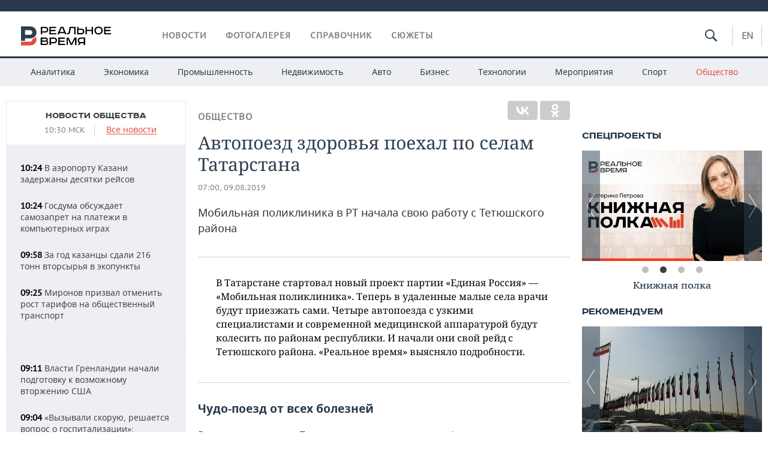

--- FILE ---
content_type: text/html; charset=utf-8
request_url: https://realnoevremya.ru/articles/147730-v-tatarstane-nachala-rabotu-mobilnaya-poliklinika
body_size: 25677
content:
<!DOCTYPE html>
<html lang="ru">
<head prefix="og: https://ogp.me/ns# fb: https://ogp.me/ns/fb# article: https://ogp.me/ns/article#">
    <meta http-equiv="Content-Type" content="text/html; charset=utf-8" />
    <link rel="icon" type="image/png" href="/favicon-16x16.png" sizes="16x16" />
    <link rel="icon" type="image/png" href="/favicon-32x32.png" sizes="32x32" />
    <link rel="icon" type="image/png" href="/favicon-96x96.png" sizes="96x96" />
    <link rel="icon" type="image/png" href="/favicon-192x192.png" sizes="192x192" />
    <meta name="twitter:card" content="summary_large_image" />
    <meta name="twitter:site" content="@Realnoevremya" />
            <meta name="twitter:title" content="Автопоезд здоровья поехал по селам Татарстана" />
        <meta name="twitter:description" content="Автопоезд здоровья будет ездить по малым селам Татарстана." />
        <meta property="og:type" content="Article" />
    <meta property="og:locale" content="ru_RU"/>
    <meta property="og:site_name" content="Реальное время"/>
    <meta property="og:url" content="https://realnoevremya.ru/articles/147730-v-tatarstane-nachala-rabotu-mobilnaya-poliklinika" />
        <meta property="og:title" content="Автопоезд здоровья поехал по селам Татарстана" />
    <meta property="twitterDescription" content="Автопоезд здоровья поехал по селам Татарстана" />
    <meta property="og:description" content="Мобильная поликлиника в РТ начала свою работу с Тетюшского района" />
    <meta property="pageDescription" content="Мобильная поликлиника в РТ начала свою работу с Тетюшского района" />
    <meta name="description" content="Автопоезд здоровья будет ездить по малым селам Татарстана." />
            <meta name="keywords" content="общество,медицина,новости общества, социальные новости,новости медицины, новости здравоохранения" />
                    <link rel="canonical" href="https://realnoevremya.ru/articles/147730-v-tatarstane-nachala-rabotu-mobilnaya-poliklinika">
        
    
    
    <link rel="alternate" media="only screen and (max-width: 640px)" href="https://m.realnoevremya.ru/articles/147730-v-tatarstane-nachala-rabotu-mobilnaya-poliklinika">

    <title>В Татарстане начала работу мобильная поликлиника — Реальное время</title>
    <link rel="icon" href="/favicon.svg" type="image/x-icon">

        <link rel="stylesheet" href="/assets/journal/css/styles.min.css?v=1473867705">
    <link rel="stylesheet" type="text/css" href="/assets/journal/css/content-style.css?v=1473867705" />
<link rel="stylesheet" type="text/css" href="/assets/journal/css/slick.min.css?v=1473867705" />
    <link rel="stylesheet" href="/assets/journal/css/print.css" media="print" />
</head>

<body class="articles articlesview">
<div class="pageWrap">
    <svg xmlns="http://www.w3.org/2000/svg" xmlns:xlink="http://www.w3.org/1999/xlink" x="0px" y="0px"  style="display: none;" >
    <symbol id="logo-text" viewBox="0 0 150 32">
            <path class="st0" d="M40.3,0.7c2.9,0,5.1,1.9,5.1,4.8s-2.2,4.8-5.1,4.8h-5v2.9h-2.3V0.7H40.3z M35.3,8.2h5c1.7,0,2.9-1,2.9-2.7
        c0-1.7-1.2-2.7-2.9-2.7h-5V8.2z"/>
            <path class="st0" d="M58.5,0.7v2.1h-8.9v3h8v2.1h-8v3.3h9.2v2.1H47.3V0.7H58.5z"/>
            <path class="st0" d="M70.5,0.7l5.3,12.5h-2.4l-0.9-2H64l-0.9,2h-2.5l5.5-12.5H70.5z M64.8,9.2h6.7L69,2.7h-1.4L64.8,9.2z"/>
            <path class="st0" d="M91,0.7v12.5h-2.3V2.8h-5.6l-1.4,7.3c-0.4,2.1-1.7,3.1-3.7,3.1h-1.3V11h1.1c0.9,0,1.4-0.4,1.6-1.2l1.7-9.1H91
        z"/>
            <path class="st0" d="M95.7,0.7v3h4.8c2.9,0,5.1,1.8,5.1,4.7c0,2.9-2.2,4.8-5.1,4.8h-7.1V0.7H95.7z M95.7,11.1h4.6
        c1.9,0,2.9-1,2.9-2.7c0-1.8-1.1-2.7-2.9-2.7h-4.6V11.1z"/>
            <path class="st0" d="M109.8,0.7v5h8v-5h2.3v12.5h-2.3V7.7h-8v5.5h-2.3V0.7H109.8z"/>
            <path class="st0" d="M129.3,13.5c-3.9,0-7-2.6-7-6.6s3.1-6.6,7-6.6s7,2.6,7,6.6S133.2,13.5,129.3,13.5z M129.3,11.5
        c2.7,0,4.7-1.7,4.7-4.6c0-2.9-2.1-4.6-4.7-4.6c-2.6,0-4.7,1.7-4.7,4.6S126.7,11.5,129.3,11.5z"/>
            <path class="st0" d="M149.7,0.7v2.1h-8.9v3h8v2.1h-8v3.3h9.2v2.1h-11.5V0.7H149.7z"/>
            <path class="st0" d="M40.9,18.6c2.3,0,3.8,1.3,3.8,3.2c0,1-0.3,1.8-1.1,2.3c1.2,0.5,1.9,1.7,1.9,3.1c0,2.1-1.7,3.8-4.1,3.8h-8.6
        V18.6H40.9z M35.3,23.6h5.9c0.9,0,1.4-0.7,1.4-1.4c0-0.8-0.4-1.5-1.7-1.5h-5.6L35.3,23.6L35.3,23.6z M35.3,29h6.2
        c1.3,0,2-0.8,2-1.7c0-1.1-0.7-1.7-1.8-1.7h-6.4L35.3,29L35.3,29z"/>
            <path class="st0" d="M55,18.6c2.9,0,5.1,1.9,5.1,4.8s-2.2,4.8-5.1,4.8h-5.1v2.9h-2.3V18.6H55z M49.9,26.1h5c1.7,0,2.9-1,2.9-2.7
        c0-1.7-1.2-2.7-2.9-2.7h-5V26.1z"/>
            <path class="st0" d="M73.3,18.6v2.1h-8.9v3h8v2.1h-8V29h9.2v2.1H62.1V18.6L73.3,18.6L73.3,18.6z"/>
            <path class="st0" d="M79.2,18.6l4.9,9.9h0.1l4.9-9.9h3.3v12.5h-2.3v-9.7h-0.2l-4.8,9.7H83l-4.7-9.7h-0.2v9.7h-2.2V18.6L79.2,18.6
        L79.2,18.6z"/>
            <path class="st0" d="M106.8,31.1h-2.3v-2.9H99l-1.6,2.9h-2.5l2-3.5c-1.6-0.8-2.5-2.3-2.5-4.2c0-2.9,2.2-4.8,5.1-4.8h7.4V31.1z
         M99.5,20.7c-1.7,0-2.9,1.1-2.9,2.7c0,1.7,1.2,2.6,2.9,2.6h5v-5.4H99.5z"/>
    </symbol>
    <symbol id="logo-P" viewBox="0 0 150 32">
        <path class="st1" d="M15.1,0c6.1,0,10.7,4.1,10.7,10.1S21.2,20,15.1,20H6.8v4.1H0V0H15.1z M6.8,13.9h8c2.4,0,4.1-1.3,4.1-3.7
			c0-2.4-1.7-4-4.1-4h-8V13.9z"/>
    </symbol>
    <symbol id="logo-B" viewBox="0 0 150 32">
        <path class="st2" d="M18.9,20.9c0,0.2,0,0.4,0,0.6c0,2.4-1.7,4-4.1,4h-8l0,0H0v6.2h15.1c6.1,0,10.7-4.1,10.7-10.1
			c0-1.6-0.3-3.1-1-4.4C23.6,18.7,21.4,20.3,18.9,20.9L18.9,20.9L18.9,20.9z"/>
    </symbol>

    <symbol id="logo-text-en" viewBox="0 0 150 32">
        <polygon points="59.7,1.3 59.7,3.3 50.9,3.3 50.9,6.3 58.7,6.3 58.7,8.3 50.9,8.3 50.9,11.6 60,11.6 60,13.7 48.6,13.7 48.6,1.3
		"/>
        <path d="M65.9,9.7h6.6l-2.6-6.4h-1.4L65.9,9.7z M71.4,1.3l5.2,12.3h-2.3l-0.9-1.9H65l-0.9,1.9h-2.4l5.4-12.3H71.4z"/>
        <polygon points="80.9,1.3 80.9,11.6 89.7,11.6 89.7,13.7 78.5,13.7 78.5,1.3 	"/>
        <polygon points="93.8,1.3 101.9,10.5 101.9,1.3 104.3,1.3 104.3,13.7 101.9,13.7 93.7,4.4 93.7,13.7 91.5,13.7 91.5,1.3 	"/>
        <path d="M113.2,12.1c2.7,0,4.7-1.7,4.7-4.6s-2-4.6-4.7-4.6c-2.6,0-4.6,1.7-4.6,4.6S110.6,12.1,113.2,12.1 M113.2,14
		c-3.8,0-6.9-2.6-6.9-6.5s3.1-6.5,6.9-6.5c3.8,0,6.9,2.6,6.9,6.5S117,14,113.2,14"/>
        <polygon points="133.3,1.3 133.3,3.3 124.5,3.3 124.5,6.3 132.3,6.3 132.3,8.3 124.5,8.3 124.5,11.6 133.6,11.6 133.6,13.7
		122.2,13.7 122.2,1.3 	"/>
        <polygon points="36.4,18.7 40.7,29 41.6,29 46,18.7 48.4,18.7 43,31 39.3,31 33.8,18.7 	"/>
        <path d="M52.6,26h4.9c1.7,0,2.9-1,2.9-2.7s-1.2-2.7-2.9-2.7h-4.9C52.6,20.7,52.6,26,52.6,26z M57.6,18.7c2.9,0,5,1.9,5,4.8
		c0,2-1.1,3.4-2.6,4.1l1.9,3.4h-2.4l-1.6-2.9h-5.3V31h-2.2V18.7H57.6z"/>
        <path d="M36.7,8.8h4.9c1.7,0,2.9-1,2.9-2.7s-1.2-2.7-2.9-2.7h-4.9V8.8z M41.6,1.3c2.9,0,5,1.9,5,4.8c0,2-1.1,3.4-2.6,4.1l1.9,3.4
		h-2.4l-1.6-2.9h-5.3v2.9h-2.2V1.3H41.6z"/>
        <polygon points="76,18.7 76,20.7 67.2,20.7 67.2,23.7 75.1,23.7 75.1,25.7 67.2,25.7 67.2,28.9 76.3,28.9 76.3,31 65,31 65,18.7
		"/>
        <polygon points="81.8,18.7 86.6,28.3 86.7,28.3 91.6,18.7 94.8,18.7 94.8,31 92.6,31 92.6,21.4 92.3,21.4 87.7,31 85.6,31 81,21.4
		80.7,21.4 80.7,31 78.5,31 78.5,18.7 	"/>
        <polygon points="99.3,18.7 103.5,25.7 103.8,25.7 108,18.7 110.6,18.7 104.7,27.9 104.7,31 102.4,31 102.4,27.9 96.6,18.7 	"/>
        <path d="M113.4,27.1h6.6l-2.6-6.4h-1.4L113.4,27.1z M119,18.7l5.2,12.3h-2.3l-0.9-1.9h-8.4l-0.9,1.9h-2.4l5.4-12.3H119z"/>
    </symbol>


    <symbol id="searchico" viewBox="0 0 410.23 410.23">
        <path d="M401.625,364.092l-107.1-107.1c19.125-26.775,30.6-59.288,30.6-93.713c0-89.888-72.675-162.562-162.562-162.562
		S0,73.392,0,163.279s72.675,162.562,162.562,162.562c34.425,0,66.938-11.475,93.713-30.6l107.1,107.1
		c9.562,9.562,26.775,9.562,38.25,0l0,0C413.1,390.867,413.1,375.566,401.625,364.092z M162.562,287.592
		c-68.85,0-124.312-55.463-124.312-124.312c0-68.85,55.462-124.312,124.312-124.312c68.85,0,124.312,55.462,124.312,124.312
		C286.875,232.129,231.412,287.592,162.562,287.592z"/>
    </symbol>

    <symbol id="white-calendar" viewBox="0 0 485 485">
        <path class="st1" d="M438.2,71.7V436H46.8V71.7H438.2 M476.9,32.3h-38.7H46.8H8.1v39.3V436v39.3h38.7h391.4h38.7V436V71.7V32.3
        L476.9,32.3z"/>

        <rect x="147.8" y="9.7" class="st1" width="38.7" height="117.2"/>
        <rect x="295" y="9.7" class="st1" width="38.7" height="117.2"/>

        <rect x="90" y="200" width="50" height="50"/>
        <rect x="220" y="200" width="50" height="50"/>
        <rect x="350" y="200" width="50" height="50"/>

        <rect x="90" y="320" width="50" height="50"/>
        <rect x="220" y="320" width="50" height="50"/>
        <rect x="350" y="320" width="50" height="50"/>
    </symbol>

    <symbol id="social-vk" viewBox="0 0 11.9 17.9">
        <path d="M8.7,8.1L8.7,8.1C10,7.7,11,6.5,11,4.8c0-2.3-1.9-3.6-4-3.6H0v15.5h6.4c3.9,0,5.5-2.5,5.5-4.7C11.9,9.5,10.6,8.5,8.7,8.1z
	 M3.6,3.9h0.8c0.6,0,1.5-0.1,2,0.2C6.9,4.5,7.2,5,7.2,5.6c0,0.5-0.2,1-0.6,1.4C6,7.4,5.3,7.3,4.7,7.3H3.6V3.9z M7.3,13.5
	c-0.5,0.4-1.4,0.3-2,0.3H3.6V10h1.9c0.6,0,1.3,0,1.8,0.3s0.9,1,0.9,1.6C8.1,12.5,7.9,13.1,7.3,13.5z"/>
    </symbol>

    <symbol id="social-tw" viewBox="0 0 20.2 17.9">
        <path d="M20.2,2.7c-0.7,0.3-1.5,0.6-2.4,0.7c0.9-0.6,1.5-1.4,1.8-2.3c-0.8,0.5-1.7,0.8-2.6,1c-0.8-0.8-1.8-1.3-3-1.3
		c-2.3,0-4.1,1.8-4.1,4.1c0,0.3,0,0.6,0.1,0.9C6.6,5.6,3.5,4,1.5,1.5C1.1,2.1,0.9,2.8,0.9,3.6C0.9,5,1.6,6.3,2.7,7
		C2,7,1.4,6.8,0.8,6.5c0,0,0,0,0,0.1c0,2,1.4,3.7,3.3,4c-0.3,0.1-0.7,0.1-1.1,0.1c-0.3,0-0.5,0-0.8-0.1c0.5,1.6,2.1,2.8,3.9,2.9
		c-1.4,1.1-3.2,1.8-5.1,1.8c-0.3,0-0.7,0-1-0.1c1.8,1.2,4,1.9,6.3,1.9c7.6,0,11.7-6.3,11.7-11.7c0-0.2,0-0.4,0-0.5
		C18.9,4.2,19.6,3.5,20.2,2.7z"/>
    </symbol>

    <symbol id="social-fb" viewBox="0 0 15.3 17.9">
        <path d="M10.8,0H8.5C5.9,0,4.2,1.7,4.2,4.4v2H1.9c-0.2,0-0.4,0.2-0.4,0.4v2.9c0,0.2,0.2,0.4,0.4,0.4h2.3v7.4c0,0.2,0.2,0.4,0.4,0.4
		h3c0.2,0,0.4-0.2,0.4-0.4v-7.4h2.7c0.2,0,0.4-0.2,0.4-0.4V6.8c0-0.1,0-0.2-0.1-0.3c-0.1-0.1-0.2-0.1-0.3-0.1H8V4.7
		c0-0.8,0.2-1.2,1.3-1.2h1.6c0.2,0,0.4-0.2,0.4-0.4V0.4C11.2,0.2,11,0,10.8,0z"/>
    </symbol>

    <symbol id="social-yt" viewBox="0 0 24.8 17.9">
        <path d="M23.6,4.4c0-1.9-1.5-3.4-3.4-3.4H4.5C2.6,1,1.1,2.5,1.1,4.4v9c0,1.9,1.5,3.4,3.4,3.4h15.8
		c1.9,0,3.4-1.5,3.4-3.4v-9H23.6z M10.2,12.7V4.3l6.4,4.2L10.2,12.7z"/>
    </symbol>

    <symbol id="social-inc" viewBox="0 0 512 512">
        <path d="M352,0H160C71.6,0,0,71.6,0,160v192c0,88.4,71.6,160,160,160h192c88.4,0,160-71.6,160-160V160 C512,71.6,440.4,0,352,0z M464,352c0,61.8-50.2,112-112,112H160c-61.8,0-112-50.2-112-112V160C48,98.2,98.2,48,160,48h192 c61.8,0,112,50.2,112,112V352z"/>
        <path d="M256,128c-70.7,0-128,57.3-128,128s57.3,128,128,128s128-57.3,128-128S326.7,128,256,128z M256,336 c-44.1,0-80-35.9-80-80c0-44.1,35.9-80,80-80s80,35.9,80,80C336,300.1,300.1,336,256,336z"/>
        <circle cx="393.6" cy="118.4" r="17.1"/>
    </symbol>
</svg>
        <div class="topSpecial">
            <div class="siteWidth">
                    <ins data-revive-zoneid="10" data-revive-id="8c89e224c36626625246cabeff524fd5"></ins>

            </div>
        </div>
    
    <header >
        <div class="siteWidth clearfix">
    <a href="/" class="logo">
                <svg  xmlns:xlink="http://www.w3.org/1999/xlink" height="32px" width="150px">
            <use xlink:href="#logo-text" class="top-logo-text"></use>
            <use xlink:href="#logo-P" class="top-logo-P"></use>
            <use xlink:href="#logo-B" class="top-logo-B"></use>
        </svg>
    </a>
    <nav id="topMenu">
        <ul>
                            <li >
                    <a href="/news">Новости</a>
                </li>
                <li >
                    <a href="/galleries">Фотогалерея</a>
                </li>
                <li >
                    <a href="/companies">Справочник</a>
                    <ul class="sub">
                        <li><a href="/persons">Список персон</a></li>
                        <li><a href="/companies">Список компаний</a></li>
                    </ul>
                </li>

                <li class=" last">
                    <a href="/stories">Сюжеты</a>
                </li>
                    </ul>
    </nav>

    <div class="additionalMenu">

        <div class="topSearch ">
            <form action="/search" method="get" autocomplete="off">
                <input type="text" placeholder="" name="query" value="">
                <svg  xmlns:xlink="http://www.w3.org/1999/xlink" height="20px" width="20px">
                    <use xlink:href="#searchico" class="top-searchico"></use>
                </svg>
            </form>
        </div>

        <ul class="langSelect" >
                            <li><a href="//realnoevremya.com">En</a> </li>
                    </ul>
    </div>
</div>


<nav class="subMenu">
    <div class="content">
        <ul>
            <li >
                <a href="/analytics">Аналитика</a>
                <ul class="sub">
                    <!--li >
                        <a href="/analytics/archive/articles">Архив аналитики</a>
                    </li-->
                    <!--li >
                        <a href="/analytics/indexes">Индексы цен</a>
                    </li-->
                    <!--li >
                        <a href="/news/analytics">Новости аналитики</a>
                    </li-->
                    <li><a href="/stories/107">Декларации о доходах</a></li>
                    <li><a href="/stories/79">Короли госзаказа ПФО</a></li>
                    <li><a href="/stories/12">Вузы Татарстана</a></li>
                    <li><a href="/stories/29">Кому принадлежат торговые центры Татарстана</a></li>
                </ul>
            </li>
            <li >
                <a href="/economics">Экономика</a>
                <ul class="sub">
                    <li >
                        <a href="/economics/finances">Финансы</a>
                    </li>
                    <li >
                        <a href="/economics/banks">Банки</a>
                    </li>
                    <li >
                        <a href="/economics/budget">Бюджет</a>
                    </li>
                    <li >
                        <a href="/economics/investments">Инвестиции</a>
                    </li>
                </ul>
            </li>
            <li >
                <a href="/industry">Промышленность</a>
                <ul class="sub">
                    <li >
                        <a href="/industry/agriculture">Агропром</a>
                    </li>
                    <li >
                        <a href="/industry/machinery">Машиностроение</a>
                    </li>
                    <li >
                        <a href="/industry/petrochemistry">Нефтехимия</a>
                    </li>
                    <li >
                        <a href="/industry/oil">Нефть</a>
                    </li>
                    <li >
                        <a href="/industry/opk">ОПК</a>
                    </li>
                    <li >
                        <a href="/industry/energy">Энергетика</a>
                    </li>
                </ul>
            </li>
            <li >
                <a href="/realty">Недвижимость</a>
            </li>
            <li class="">
                <a href="/auto">Авто</a>
            </li>
            <li >
                <a href="/business">Бизнес</a>
                <ul class="sub">
                    <li  style="display:none;">
                        <a href="/business/cases">Кейс</a>
                    </li>
                    <li >
                        <a href="/business/retail">Розничная торговля</a>
                    </li>
                    <li >
                        <a href="/business/transport">Транспорт</a>
                    </li>
                    <li >
                        <a href="/business/services">Услуги</a>
                    </li>
                </ul>
            </li>
            <li >
                <a href="/technologies">Технологии</a>
                <ul class="sub">
                    <li >
                        <a href="/technologies/it">IT</a>
                    </li>
                    <li >
                        <a href="/technologies/media">Медиа</a>
                    </li>
                    <li >
                        <a href="/technologies/telecommunication">Телекоммуникации</a>
                    </li>
                </ul>
            </li>
            <li class="">
                <a href="/events">Мероприятия</a>
                <ul class="sub">
                    <li >
                        <a href="/events/outside">Выездная редакция</a>
                    </li>
                    <li >
                        <a href="/events/brunches">Бизнес-бранчи</a>
                    </li>
                    <!--li >
                        <a href="/events/forums">Бизнес-форум</a>
                    </li-->
                    <li >
                        <a href="/events/online">Online-конференции</a>
                    </li>
                    <li >
                        <a href="/events/lectures">Открытая лекция</a>
                    </li>
<!--                    <li>-->
<!--                        <a href="https://realnoevremya.ru/longreads/realrating/" target="_blank">Реальный Рейтинг</a>-->
<!--                    </li>-->
                </ul>
            </li>
            <li class="">
                <a href="/sports">Спорт</a>
                <ul class="sub">
                    <li >
                        <a href="/sports/football">Футбол</a>
                    </li>
                    <li >
                        <a href="/sports/hockey">Хоккей</a>
                    </li>
                    <li >
                        <a href="/sports/basketball">Баскетбол</a>
                    </li>
                    <li >
                        <a href="/sports/volleyball">Волейбол</a>
                    </li>
                    <li >
                        <a href="/sports/cybersport">Киберспорт</a>
                    </li>
                    <li >
                        <a href="/sports/figure-skating">Фигурное катание</a>
                    </li>
                    <li >
                        <a href="/sports/water">Водные виды спорта</a>
                    </li>
                    <li >
                        <a href="/sports/bandy">Хоккей с мячом</a>
                    </li>
                </ul>
            </li>
            <li class="active ">
                <a href="/society">Общество</a>
                <ul class="sub">
                    <li >
                        <a href="/society/authorities">Власть</a>
                    </li>
                    <li >
                        <a href="/society/infrastructure">Инфраструктура</a>
                    </li>
                    <li >
                        <a href="/society/history">История</a>
                    </li>
                    <li >
                        <a href="/society/culture">Культура</a>
                    </li>
                    <li >
                        <a href="/society/medicine">Медицина</a>
                    </li>
                    <li >
                        <a href="/society/education">Образование</a>
                    </li>
                    <li >
                        <a href="/incidents">Происшествия</a>
                    </li>
                </ul>
            </li>
        </ul>

    </div>
</nav>
    </header>

    <section>
        <div class="siteWidth clearfix newWidth">
            <div class="oneCol300 left left_side_news">
            
<div class="newsCol">
            <div class="header two-row">
            <h2><a href="/news/society">Новости общества</a></h2>

                            <span class="allNews">
                    <span class="currentTime">10:30 МСК</span>
                    <a href="/news">Все новости</a>
                </span>
            
        </div>
    
            <ul>
            
<li class="newsElement">
    <a href="/news/378475-v-aeroportu-kazani-zaderzhany-desyatki-reysov">
        <strong>10:24</strong>
                В аэропорту Казани задержаны десятки рейсов    </a>
</li>

<li class="newsElement">
    <a href="/news/378474-gosduma-obsuzhdaet-samozapret-na-platezhi-v-kompyuternyh-igrah">
        <strong>10:24</strong>
                Госдума обсуждает самозапрет на платежи в компьютерных играх    </a>
</li>

<li class="newsElement">
    <a href="/news/378472-za-god-kazancy-sdali-216-tonn-vtorsyrya-v-ekopunkty">
        <strong>09:58</strong>
                За год казанцы сдали 216 тонн вторсырья в экопункты    </a>
</li>

<li class="newsElement">
    <a href="/news/378469-mironov-prizval-otmenit-rost-tarifov-na-obschestvennyy-transport">
        <strong>09:25</strong>
                Миронов призвал отменить рост тарифов на общественный транспорт    </a>
</li>
                    <li class="pic">
                            <ins data-revive-zoneid="2" data-revive-id="8c89e224c36626625246cabeff524fd5"></ins>

                    </li>
                
<li class="newsElement">
    <a href="/news/378466-vlasti-grenlandii-nachali-podgotovku-k-vozmozhnomu-vtorzheniyu-ssha">
        <strong>09:11</strong>
                Власти Гренландии начали подготовку к возможному вторжению США    </a>
</li>

<li class="newsElement">
    <a href="/news/378468-robert-musin-ne-prishel-v-sud-v-kazani-k-nemu-vyzvali-skoruyu">
        <strong>09:04</strong>
                «Вызывали скорую, решается вопрос о госпитализации»: казанский суд отложил процесс по «вольной» Мусина    </a>
</li>

<li class="newsElement">
    <a href="/news/378465-vlasti-prognoziruyut-rost-realnyh-dohodov-rossiyan-v-20262030-godah">
        <strong>08:50</strong>
                Власти прогнозируют рост реальных доходов россиян в 2026–2030 годах    </a>
</li>

<li class="newsElement">
    <a href="/news/378463-tatarstan-mozhet-popast-v-proekt-po-razvitiyu-islamskogo-turizma">
        <strong>08:23</strong>
                Татарстан может попасть в проект по развитию исламского туризма    </a>
</li>

<li class="newsElement">
    <a href="/news/378462-istochnik-novoe-zdanie-suda-v-kazani-postroili-za-milliard-rubley">
        <strong>08:05</strong>
                Источник: новое здание суда в Казани построили за миллиард рублей    </a>
</li>

<li class="newsElement">
    <a href="/news/378333-segodnya-v-tatarstane-ozhidaetsya-do--10-gradusov">
        <strong>07:00</strong>
                Сегодня в Татарстане ожидается до -10 градусов    </a>
</li>

<li class="newsElement">
    <a href="/news/378213-tatarstanskoe-ufas-podozrevaet-kartelnyy-sgovor-postavschikov-liftov-dlya-mkd">
        <strong>00:36</strong>
                ФАС России расследует дело о картельном сговоре поставщиков лифтов в Татарстане    </a>
</li>

<li class="newsElement">
    <a href="/news/378461-vladimir-putin-po-telefonu-pozdravil-mintimera-shaymieva-s-dnm-rozhdeniya">
        <strong>20 янв, 23:18</strong>
                Владимир Путин по телефону поздравил Минтимера Шаймиева с днем рождения    </a>
</li>

<li class="newsElement">
    <a href="/news/378455-v-ldpr-predlozhili-ogranichit-rost-tarifov-zhkh">
        <strong>20 янв, 21:18</strong>
                В ЛДПР предложили ограничить рост тарифов ЖКХ    </a>
</li>
                    <li class="pic">
                            <ins data-revive-zoneid="3" data-revive-id="8c89e224c36626625246cabeff524fd5"></ins>

                    </li>
                
<li class="newsElement">
    <a href="/news/378381-v-rossii-srednyaya-cena-na-taksi-vpervye-prevysila-50-rubley-za-1-km">
        <strong>20 янв, 20:21</strong>
                В России средняя цена на такси впервые превысила 50 рублей за 1 км    </a>
</li>

<li class="newsElement">
    <a href="/news/378377-v-rossii-v-2025-godu-na-uchet-postavili-8-tys-koreyskih-mashin-top-marok">
        <strong>20 янв, 19:05</strong>
                В России в 2025 году на учет поставили 8 тыс. корейских машин: называем топ марок    </a>
</li>
                    <li class="pic">
                            <ins data-revive-zoneid="13" data-revive-id="8c89e224c36626625246cabeff524fd5"></ins>

                    </li>
                
<li class="newsElement">
    <a href="/news/378376-kazan-ne-popala-v-top-vnutrennih-napravleniy-v-sankt-peterburg">
        <strong>20 янв, 18:46</strong>
                Казань не попала в топ внутренних направлений в Санкт-Петербург    </a>
</li>

<li class="newsElement">
    <a href="/news/378372-v-ryade-domov-sovetskogo-rayona-kazani-otklyuchat-vodu-21-yanvarya">
        <strong>20 янв, 18:08</strong>
                В ряде домов Советского района Казани отключат воду 21 января в связи с проведением аварийных работ    </a>
</li>

<li class="newsElement">
    <a href="/news/378347-sibur-i-ekologi-tatarstana-obedinilis-dlya-ukrepleniya-beregov">
        <strong>20 янв, 17:50</strong>
                СИБУР и экологи Татарстана объединились для укрепления берегов, создавая защитные лесополосы вдоль водоемов    </a>
</li>

<li class="newsElement">
    <a href="/news/378370-v-tatarstane-otremontiruyut-44-zdaniya-sudebnyh-uchastkov-mirovyh-sudey">
        <strong>20 янв, 17:49</strong>
                В Татарстане за пять лет отремонтируют 44 здания судебных участков мировых судей    </a>
</li>

<li class="newsElement">
    <a href="/news/378371-shtraf-za-akciyu-protiv-svo-obernulsya-isklyucheniem-prisyazhnoy-po-delu-rintika">
        <strong>20 янв, 17:20</strong>
                Штраф за акцию против СВО обернулся исключением присяжной по делу Ринтика    </a>
</li>

<li class="newsElement">
    <a href="/news/378368-v-tatarstane-vypolnili-plan-zakonoproektnoy-deyatelnosti-na-2025-god">
        <strong>20 янв, 17:09</strong>
                В Татарстане выполнили план законопроектной деятельности на 2025 год    </a>
</li>

<li class="newsElement">
    <a href="/news/378369-v-tatarstane-zaderzhali-raisa-shayhieva">
        <strong>20 янв, 16:50</strong>
                В Татарстане задержали руководителя палаты земельных и имущественных отношений Заинского района    </a>
</li>

<li class="newsElement">
    <a href="/news/378367-kolichestvo-dtp-v-kazani-sokratilos-bolee-chem-na-20-za-5-let">
        <strong>20 янв, 16:34</strong>
                Количество ДТП в Казани сократилось более чем на 20% за 5 лет, заявил Метшин    </a>
</li>

<li class="newsElement">
    <a href="/news/378365-kazhdyy-vtoroy-zhitel-pfo-hotel-by-posetit-baykal">
        <strong>20 янв, 16:17</strong>
                Каждый второй житель ПФО хотел бы посетить Байкал    </a>
</li>

<li class="newsElement">
    <a href="/news/378364-urozhenec-tatarstana-pozhalovalsya-mizulinoy-na-yandeksalisu-iz-za-pesni">
        <strong>20 янв, 16:00</strong>
                Уроженец Татарстана пожаловался Мизулиной на «Яндекс.Алису» из-за песни «День Победы»    </a>
</li>

<li class="newsElement">
    <a href="/news/378362-aukcion-po-prodazhe-moskovskogo-aeroporta-domodedovo-ne-sostoyalsya">
        <strong>20 янв, 15:37</strong>
                Аукцион по продаже московского аэропорта Домодедово не состоялся    </a>
</li>

<li class="newsElement">
    <a href="/news/378361-v-kazani-poyavitsya-esche-330-platnyh-parkovok">
        <strong>20 янв, 15:23</strong>
                В Казани появится еще 330 платных парковок    </a>
</li>

<li class="newsElement">
    <a href="/news/378358-ekspert-raskritikoval-reformu-klassnogo-rukovodstva-iz-za-kadrovogo-goloda">
        <strong>20 янв, 15:02</strong>
                Эксперт раскритиковала реформу классного руководства: «Спасают только учителя-пенсионеры»    </a>
</li>

<li class="newsElement">
    <a href="/news/378359-v-rossii-zafiksirovan-minimalnyy-uroven-mladencheskoy-smertnosti">
        <strong>20 янв, 14:59</strong>
                В России зафиксирован минимальный уровень младенческой смертности    </a>
</li>

<li class="newsElement">
    <a href="/news/378357-lavrov-zayavil-o-podgotovke-nato-k-voyne-s-rossiey">
        <strong>20 янв, 14:48</strong>
                Лавров заявил о подготовке НАТО к войне с Россией    </a>
</li>

<li class="newsElement">
    <a href="/news/378354-volodin-prizval-zhurnalistov-ne-vysmeivat-deputatov">
        <strong>20 янв, 14:40</strong>
                Володин призвал журналистов не высмеивать депутатов    </a>
</li>

<li class="newsElement">
    <a href="/news/378353-na-ulice-baumana-usilili-videonablyudenie">
        <strong>20 янв, 14:28</strong>
                На улице Баумана усилили видеонаблюдение    </a>
</li>

<li class="newsElement">
    <a href="/news/378351-peskov-podtverdil-plany-dmitrieva-vstretitsya-s-delegaciey-ssha">
        <strong>20 янв, 14:00</strong>
                Песков подтвердил планы Дмитриева встретиться с делегацией США    </a>
</li>

<li class="newsElement">
    <a href="/news/378350-rustamu-minnihanovu-prisvoeno-zvanie-pochetnogo-stroitelya-rossii">
        <strong>20 янв, 13:48</strong>
                Рустаму Минниханову присвоено звание почетного строителя России    </a>
</li>

<li class="newsElement">
    <a href="/news/378348-v-tatarstane-uchrezhdena-premiya-dlya-dobrovolcev-dobryy-tatarstan">
        <strong>20 янв, 13:36</strong>
                В Татарстане учреждена премия для добровольцев «Добрый Татарстан»    </a>
</li>

<li class="newsElement">
    <a href="/news/378345-modernizaciya-pervichnogo-zvena-zdravoohraneniya-prodlitsya-do-2030-goda">
        <strong>20 янв, 13:17</strong>
                Модернизация первичного звена здравоохранения продлится до 2030 года    </a>
</li>

<li class="newsElement">
    <a href="/news/378344-ufas-priznalo-nezakonnoy-peredachu-vodnogo-uchastka-v-chistopole">
        <strong>20 янв, 13:03</strong>
                УФАС признало незаконной передачу водного участка в Чистополе    </a>
</li>

<li class="newsElement">
    <a href="/news/378337-sud-vzyskal-s-predprinimatelya-kompensaciyu-200-tys-rubley-sergeyu-bezrukovu">
        <strong>20 янв, 12:52</strong>
                Сергей Безруков получил через суд 200 тыс. рублей за незаконную торговлю масками с его лицом    </a>
</li>

<li class="newsElement">
    <a href="/news/378332-62-rossiyan-schitayut-bezopasnost-klyuchevym-faktorom-pri-biometrii-mfo">
        <strong>20 янв, 12:19</strong>
                62% россиян считают безопасность ключевым фактором при биометрии МФО    </a>
</li>

<li class="newsElement">
    <a href="/news/378324-perevozki-passazhirov-iz-kazani-v-moskvu-vyrosli-na-43-v-2025-godu">
        <strong>20 янв, 11:11</strong>
                Перевозки пассажиров из Казани в Москву выросли на 4,3% в 2025 году    </a>
</li>
        </ul>

        <span class="allNews">
            <a href="/news/society">
                Новости раздела            </a>
        </span>
    </div>
        </div>
    
    <div class="detailNewsCol newsColHCounter threeCols">

                        <div class="grayShareBtn">
        <div class="ya-share2" data-services="vkontakte,odnoklassniki" data-counter=""
             data-title="Автопоезд здоровья поехал по селам Татарстана"
             data-image="https://realnoevremya.ru/uploads/articles/8d/96/176ba49fbedafb22.jpg"
             data-description="Мобильная поликлиника в РТ начала свою работу с Тетюшского района"
                     ></div>
    </div>
        
        <div class="detailCont">
            
<article class="">

    <div class="category"><a href='/society' class=''>Общество</a></div>
    <h1>Автопоезд здоровья поехал по селам Татарстана</h1>

    <div class="dateLine">

        <span class="date"> <a href="/articles/archive/09.08.2019">07:00, 09.08.2019</a></span>

        
        

        
            </div>

            <div class="previewText">
            <p>Мобильная поликлиника в РТ начала свою работу с Тетюшского района</p>
        </div>
    
    
            <div class="centeredText">
            <p><p>В Татарстане стартовал новый проект партии «Единая Россия» — «Мобильная поликлиника». Теперь в удаленные малые села врачи будут приезжать сами. Четыре автопоезда с узкими специалистами и современной медицинской аппаратурой будут колесить по районам республики. И начали они свой рейд с Тетюшского района. «Реальное время» выясняло подробности. </p></p>
        </div>
    
    <h2>Чудо-поезд от всех болезней</h2> <p>В населенных пунктах Татарстана, где отсутствуют даже фельдшерско-акушерские пункты, медицинскую помощь оказывают так называемые домовые хозяйства, в которых имеются сумки-укладки для оказания первой помощи. В Татарстане 1 359 таких деревень, где проживает менее 100 человек. На прием к фельдшеру или врачу центральной районной больницы сельчане не могут попасть в любое удобное для них время. Медики приезжают к ним по определенному графику. В экстренных случаях жители деревень вызывают медицинскую помощь, но, сами понимаете, далеко не всегда она бывает скорой. </p> <p>После того, как председатель Госсовета РТ Фарид Мухаметшин обратился к президенту Татарстана Рустаму Минниханову с предложением сделать более доступной медицинскую помощь на селе, Министерство здравоохранения республики сформировало программу «Мобильная поликлиника». Ее разработали для диспансеризации сельского населения в рамках проектов партии «Единая Россия» и нацпроектов «Здравоохранение» и «Демография». </p> <p>— Мы понимаем, что в труднодоступных районах республики сложно обстоят дела с медицинской помощью. Именно по инициативе партии «Единая Россия», поддержанной президентом Татарстана, появилась идея мобильных поликлиник, которые будут работать для населения бесплатно и постоянно, — отметил руководитель исполкома регионального отделения «Единой России» Андрей Кондратьев.</p>  <p>Минздрав закупил четыре мобильных комплекса на базе КамАЗа. У такого изотермического фургона есть генераторный отсек, поэтому внутри машины, в секциях со стационарными перегородками, поддерживается комфортная температура. В автомобиле располагается регистратура и шесть изолированных кабинетов, оснащенных современным переносным диагностическим и лабораторным оборудованием. К мобильному комплексу прилагается пневмокаркасный (надувной) модуль для пациентов. Не в каждой городской поликлинике найдется сразу столько квалифицированных специалистов. Кардиологи, терапевты, эндокринологи, офтальмологи, неврологи, оториноларингологи, гинекологи, урологи и хирурги будут объезжать в первую очередь малые села.</p> <p>Один автопоезд уже приехал в Тетюшский район. Еще три мобильных поликлиники планируют получить до 30 августа 2019 года. Комплексы закрепят по зонам обслуживания районов Татарстана за Республиканской клинической больницей, Городской клинической больницей №7 Казани, Больницей скорой медицинской помощи в Набережных Челнах, Альметьевской центральной районной больницей.</p> <h2>Медицинская помощь вовремя и для каждого </h2> <p>С самого утра в деревне Бакрчи было оживленно. Огромный автопоезд для ее жителей в диковинку. На площадь шли люди и съезжались машины. Министр здравоохранения РТ Марат Садыков, прибывший на запуск мобильной поликлиники, подчеркнул, что в республике полным ходом идет реализация национального проекта «Здравоохранение»:</p> <p>— Основой реализации всех национальных проектов является именно проект по первичной медико-санитарной помощи. Основная цель мобильных поликлиник — стопроцентный охват сельского населения профилактическими осмотрами и раннее выявление заболеваний. Автопоезда здоровья сконцентрируются на северо-востоке, юго-востоке и в центральной части республики. Мобильные поликлиники будут проводить второй этап диспансеризации. Здесь представлены все специалисты и большой спектр оборудования: от флюорографов, аппаратов УЗИ до микроскопов для офтальмологии и гинекологических кресел — профосмотр должен быть комплексным и качественным. Результаты обследований при нахождении патологий с помощью телемедицины передадут в специализированные медицинские центры, жителям не нужно ездить за десятки километров. При необходимости пациента будут направлять в ЦРБ. В этом году и до середины 2020 года все ФАПы оснастят скоростным интернетом. </p>  <p>Кроме того, Марат Садыков сообщил, что в рамках национального проекта «Демография» Министерство труда, занятости и соцзащиты РТ приобретет автомобили «Ларгус», которые будут подвозить людей старшего поколения к мобильным комплексам и к райбольницам. </p> <p>Глава Тетюшского района Рамис Сафиуллов не скрывал своей радости:</p> <p>— Меня переполняют эмоции от того, что сегодня увидел. Увидел довольные лица людей. В ближайшие дни все 700 местных жителей, 100 процентов населения, пройдут медосмотр. Никогда у них не было такой возможности посетить сразу такое количество специалистов, не выезжая из села — мы давно мечтали об этом. Не каждый может себе позволить проехать 70 километров в райцентр, потратить время на ожидание в очереди. Сельчане не обращаются вовремя к докторам, потому что живут своими заботами о подсобном хозяйстве: у кого корова, теленок, да и трудности с транспортом тоже бывают. Мобильные поликлиники помогут им решить часть проблем. </p> <h2>Все врачи — рядом с домом</h2> <p>Исполняющая обязанности заведующей отделом кардиологии №1 Городской больницы №7 Гузель Сафина рассказала:</p> <p>— Сегодня к нам обращались в основном пациенты с гипертонической болезнью, ишемической болезнью сердца. Часть пациентов приходили уже с результатами обследования, но мы выяснили, что некоторые не совсем правильно принимают препараты. Поэтому скорректировали им лечение, подобрали дозировки, дали рекомендации, кого-то направили на дополнительное обследование.</p> <p>Рузина Галимзянова, 19 лет проработавшая в детском саду, пришла на УЗИ сердца:</p> <p>— Здоровье в последнее время подводит. До Тетюшей далеко, 45 км. На обследование туда не езжу. Подскакивает давление, регулярно обращаюсь в больницу в Тарханах и хожу в наш медпункт к Гульсине, которая приходит и днем, и ночью. Очень довольны, что к нам приехали врачи. Если бы нас все время так проверяли, мы бы болели реже. </p>  <p>Калимулла Бурганиев решил проверить глаза. После того, как ему измерили глазное давление, он поделился впечатлениями:</p> <p>— Хорошие врачи и медсестры. Всем спасибо! Ездить в Тетюши тяжеловато. Не у всех есть машина. Поэтому очень рад, что доктора приехали к нам сюда сами. Мне посоветовали сделать операцию от катаракты. </p> <p>А пенсионер Дамир Ибрагимов не жалуется на здоровье, но записался в мобильную поликлинику заранее, как только узнал о ней:</p> <p>— Взяли анализы крови, обследовали. Прошел флюорографию. Жду результатов. Чувствую себя хорошо, но лучше вовремя проверяться. Спасибо за такую возможность! </p> <p>В селах района уже прошла весть о мобильной поликлинике. Ждут ее теперь в Кильдюшево, Больших Тарханах, Алабердино. </p> <p>— Людям нужны сосудистые хирурги, кардиологи, эндокринологи, — делится жительница Льяшево Зоя Адайкина. — И мы уже составили список. Каждый из жителей записался к пяти—шести специалистам, ждем графика работы мобильной поликлиники. Наше село расположено в 10 километрах от Алабердино. Как только автопоезд прибудет туда, мы тоже отправимся на прием к врачам. Тетюши, например, находятся не намного дальше, чем Алабердино. Но в райцентре нет всех специалистов. </p>
    
        <div class="detailAuthors" >
        <span>Екатерина Аблаева, фото пресс-службы «Единой России»</span>
    </div>

    <noindex>
    <div class="centeredText">
        <p style="padding: 0">
            Подписывайтесь на
            <a href="https://t.me/realnoevremya" target="_blank" rel="nofollow noindex noopener">телеграм-канал</a>,
            <a href="http://vk.com/realnoevremya_official" target="_blank" rel="nofollow noindex noopener">группу «ВКонтакте»</a> и
            <a href="https://ok.ru/realnoevremya" target="_blank" rel="nofollow noindex noopener">страницу в «Одноклассниках»</a> «Реального времени». Ежедневные видео на
            <a href="https://rutube.ru/channel/23839985/" target="_blank" rel="nofollow noindex noopener">Rutube</a> и
            <a href="https://dzen.ru/realnoevremya" target="_blank" rel="nofollow noindex noopener">«Дзене»</a>.
        </p>
    </div>
</noindex>

    
    <span class="wrap_category">
            <a href='/society' class=''>Общество</a><a href='/society/medicine' class=''>Медицина</a>            <a href='/region/tatarstan' class='region'>Татарстан</a>            <a href='/companies/651-tetyushskiy-municipalnyy-rayon-rt' class=''>Тетюшский муниципальный район Татарстана</a><a href='/companies/667-ministerstvo-zdravoohraneniya-rt' class=''>Министерство здравоохранения Республика Татарстан</a><a href='/persons/2164-sadykov-marat-nailevich' class=''>Садыков Марат Наилевич</a>        </span>
</article>


<script type="application/ld+json">
    {
        "@context": "http://schema.org",
        "@type": "Article",
        "datePublished": "2019-08-09T07:00:00+0300",
        "dateModified": "2021-02-02T14:41:36+0300",
        "headline": "Автопоезд здоровья поехал по селам Татарстана",
        "description": "Автопоезд здоровья будет ездить по малым селам Татарстана.",
        "mainEntityOfPage" : "https://realnoevremya.ru/articles/147730-v-tatarstane-nachala-rabotu-mobilnaya-poliklinika",
        "author": {
            "@type": "Person",
            "name": "Екатерина Аблаева, фото пресс-службы «Единой России»"
        },
        "image" : {
            "@type": "ImageObject",
            "url": "https://realnoevremya.ru/assets/journal/images/logo@2x.png",
            "height": "64",
            "width": "300"
        },
        "publisher": {
            "@type": "Organization",
            "name": "ООО «Реальное время»",
            "logo" : {
                "@type" : "ImageObject",
                "url": "https://realnoevremya.ru/assets/journal/images/logo@2x.png",
                "height": "300",
                "width": "64"
            }
        }
    }
</script>

                    </div>

        <div class="clearfix"></div>

<div class="wrap-social-share" style="padding-bottom: 15px">
    <h5 class="title-share">Поделитесь в соцсетях</h5>
    <div class="colorShareBtn">
        <div class="ya-share2"
             data-services="vkontakte,odnoklassniki,whatsapp,telegram"
             data-title="Автопоезд здоровья поехал по селам Татарстана"
             data-image="https://realnoevremya.ru/uploads/articles/8d/96/176ba49fbedafb22.jpg"
             data-description="Мобильная поликлиника в РТ начала свою работу с Тетюшского района"
                    ></div>

                <span id="SimplanumWidget"></span>

                    <span id="print-material">
                <a href="https://realnoevremya.ru/articles/147730-v-tatarstane-nachala-rabotu-mobilnaya-poliklinika/print" rel="nofollow noindex noopener" target="_blank">Распечатать материал</a>
            </span>
            </div>

<!--    <h5 class="title-subscribe">Хотите быть в курсе новостей?</h5>-->
<!--    <p style="font-weight: 600;">Подпишитесь на нас в-->
<!--        <a href="https://vk.com/realnoevremya_official" rel="nofollow noindex noopener" target="_blank">ВКонтакте</a>.-->
<!--        --><!--    </p>-->
</div>

<!--        <noindex>-->
<!--        --><!--        </noindex>-->

        
        <noindex>
                    
                <div class="specialLine left">
                        <ins data-revive-zoneid="11" data-revive-id="8c89e224c36626625246cabeff524fd5"></ins>

                </div>

                
<div id="wrap-smi2">
    <div class="headerBlock"><h2>Новости партнеров</h2></div>

        <div id="M616890ScriptRootC970966"></div>

        <div class="smi24__informer smi24__auto" data-smi-blockid="17468"></div>
    <script>
        (window.smiq = window.smiq || []).push({});
    </script>

                <div id="unit_89841"></div>
        <script type="text/javascript" charset="utf-8">
            (function() {
                var sc = document.createElement('script'); sc.type = 'text/javascript'; sc.async = true;
                sc.src = '//smi2.ru/data/js/89841.js'; sc.charset = 'utf-8';
                var s = document.getElementsByTagName('script')[0]; s.parentNode.insertBefore(sc, s);
            }());
        </script>
    
    <!-- SVK-Native Lenta Loader -->
            <script type="text/javascript" data-key="690af400ca2ca5b18049a36bdf1974d8">
            (function(w, a) {
                (w[a] = w[a] || []).push({
                    'script_key': '690af400ca2ca5b18049a36bdf1974d8',
                    'settings': {
                        'w': 18233,
                        'sid': 11166,
                        'type': 'lenta',
                    }
                });
                window['_SVKNativeLoader'].initWidgets();
            })(window, '_svk_native_widgets');
        </script>
        <!-- /SVK-Native Lenta Loader-->

</div>
<style>
    #wrap-smi2 {
        margin-bottom: 30px;
    }
    #wrap-smi2 .smi-widget__header17468 {
        display: none !important;
    }
    #M616890ScriptRootC970966_0a275 {
        margin-bottom: 20px;
    }
</style>
                            </noindex>

            </div>

    <noindex>
            <div class="oneCol300 left">
                        <div class="specialBlock">
                    <ins data-revive-zoneid="9" data-revive-id="8c89e224c36626625246cabeff524fd5"></ins>

            </div>

            
            
            <div id="wrap_slider" class="oneCol300 right">
                <div class="wrap_slick" data-slider=1>
    <h4>Спецпроекты</h4>
    <div class="block-media">
        <div class="slider slider-nav-1">
                            <div>
                    <a href="https://realnoevremya.ru/stories/162" target="_blank">
                        <img src="/uploads/slider/16/e7/7f7092e6302886e6.jpg" width="300" height="184" alt="pic">
                    </a>
                </div>
                            <div>
                    <a href="https://realnoevremya.ru/stories/171" target="_blank">
                        <img src="/uploads/slider/1e/fb/d9351ab476f5585f.jpg" width="300" height="184" alt="pic">
                    </a>
                </div>
                            <div>
                    <a href="https://realnoevremya.ru/stories/184" target="_blank">
                        <img src="/uploads/slider/b8/54/0311ba9d018128e6.jpg" width="300" height="184" alt="pic">
                    </a>
                </div>
                            <div>
                    <a href="https://realnoevremya.ru/stories/13" target="_blank">
                        <img src="/uploads/slider/6e/66/43f279321e45ef3e.jpg" width="300" height="184" alt="pic">
                    </a>
                </div>
                    </div>
    </div>

    <div class="block-text">
        <div class="slider slider-for-1">
                                            <div>
                    <a href="https://realnoevremya.ru/stories/162" target="_blank">
                        <h5>Бренды Татарстана</h5>
                                            </a>
                </div>
                                            <div>
                    <a href="https://realnoevremya.ru/stories/171" target="_blank">
                        <h5>Книжная полка</h5>
                                            </a>
                </div>
                                            <div>
                    <a href="https://realnoevremya.ru/stories/184" target="_blank">
                        <h5>Вклад Татарстана в Победу</h5>
                                            </a>
                </div>
                                            <div>
                    <a href="https://realnoevremya.ru/stories/13" target="_blank">
                        <h5>Фотопроект: Эпоха Шаймиева</h5>
                                            </a>
                </div>
                    </div>
    </div>
</div>                <div class="wrap_slick" data-slider=2>
    <h4>Рекомендуем</h4>
    <div class="block-media">
        <div class="slider slider-nav-2">
                            <div>
                    <a href="https://realnoevremya.ru/articles/377073-avantyura-na-million-kak-rubin-uvolil-rahimova-i-naznachil-artigu" target="_blank">
                        <img src="/uploads/slider/25/6b/fbd605d8198209f5.jpg" width="300" height="184" alt="pic">
                    </a>
                </div>
                            <div>
                    <a href="https://realnoevremya.ru/articles/377125-pochemu-poshliny-trampa-v-25-dlya-stran-partnerov-irana-horosho-dlya-rossii" target="_blank">
                        <img src="/uploads/slider/9a/53/9b4be8e0f754419b.jpg" width="300" height="184" alt="pic">
                    </a>
                </div>
                            <div>
                    <a href="https://realnoevremya.ru/articles/377390-itogi-rynka-stroitelstva-zhilya-v-tatarstane-v-2025-godu" target="_blank">
                        <img src="/uploads/slider/09/82/e12390357cea2679.jpg" width="300" height="184" alt="pic">
                    </a>
                </div>
                    </div>
    </div>

    <div class="block-text">
        <div class="slider slider-for-2">
                                            <div>
                    <a href="https://realnoevremya.ru/articles/377073-avantyura-na-million-kak-rubin-uvolil-rahimova-i-naznachil-artigu" target="_blank">
                        <h5>Авантюра на миллион: как «Рубин» уволил Рахимова и назначил Артигу</h5>
                                            </a>
                </div>
                                            <div>
                    <a href="https://realnoevremya.ru/articles/377125-pochemu-poshliny-trampa-v-25-dlya-stran-partnerov-irana-horosho-dlya-rossii" target="_blank">
                        <h5>Почему пошлины Трампа в 25% для стран-партнеров Ирана — хорошо для России?</h5>
                                            </a>
                </div>
                                            <div>
                    <a href="https://realnoevremya.ru/articles/377390-itogi-rynka-stroitelstva-zhilya-v-tatarstane-v-2025-godu" target="_blank">
                        <h5>Федералы захватили треть рынка по строительству жилья в Татарстане</h5>
                                            </a>
                </div>
                    </div>
    </div>
</div>            </div>

            
            <div id="wrap_social_widget">
<!--    <div class="fb-page" data-href="https://www.facebook.com/realnoevremya"-->
<!--         data-width="300" data-small-header="false" data-adapt-container-width="true" data-hide-cover="false" data-show-facepile="true">-->
<!--        <blockquote cite="https://www.facebook.com/realnoevremya" class="fb-xfbml-parse-ignore">-->
<!--            <a rel="nofollow noindex noopener" href="https://www.facebook.com/realnoevremya"></a>-->
<!--        </blockquote>-->
<!--    </div>-->
<!--    <br class="clear">-->
<!--    <br>-->
    <div id="vk_groups"></div>
    </div>

        </div>
    
    <div class="related_news">
            <div class="headerBlock"><h2>Читайте также</h2></div>

            <div class="left news">
            
<div class="newsCol">
            <div class="header two-row">
            <h2><a href="/news/society">Новости общества</a></h2>

                            <span class="allNews">
                    <span class="currentTime">10:30 МСК</span>
                    <a href="/news">Все новости</a>
                </span>
            
        </div>
    
            <ul>
            
<li class="newsElement">
    <a href="/news/378475-v-aeroportu-kazani-zaderzhany-desyatki-reysov">
        <strong>10:24</strong>
                В аэропорту Казани задержаны десятки рейсов    </a>
</li>

<li class="newsElement">
    <a href="/news/378474-gosduma-obsuzhdaet-samozapret-na-platezhi-v-kompyuternyh-igrah">
        <strong>10:24</strong>
                Госдума обсуждает самозапрет на платежи в компьютерных играх    </a>
</li>

<li class="newsElement">
    <a href="/news/378472-za-god-kazancy-sdali-216-tonn-vtorsyrya-v-ekopunkty">
        <strong>09:58</strong>
                За год казанцы сдали 216 тонн вторсырья в экопункты    </a>
</li>

<li class="newsElement">
    <a href="/news/378469-mironov-prizval-otmenit-rost-tarifov-na-obschestvennyy-transport">
        <strong>09:25</strong>
                Миронов призвал отменить рост тарифов на общественный транспорт    </a>
</li>

<li class="newsElement">
    <a href="/news/378466-vlasti-grenlandii-nachali-podgotovku-k-vozmozhnomu-vtorzheniyu-ssha">
        <strong>09:11</strong>
                Власти Гренландии начали подготовку к возможному вторжению США    </a>
</li>

<li class="newsElement">
    <a href="/news/378468-robert-musin-ne-prishel-v-sud-v-kazani-k-nemu-vyzvali-skoruyu">
        <strong>09:04</strong>
                «Вызывали скорую, решается вопрос о госпитализации»: казанский суд отложил процесс по «вольной» Мусина    </a>
</li>

<li class="newsElement">
    <a href="/news/378465-vlasti-prognoziruyut-rost-realnyh-dohodov-rossiyan-v-20262030-godah">
        <strong>08:50</strong>
                Власти прогнозируют рост реальных доходов россиян в 2026–2030 годах    </a>
</li>

<li class="newsElement">
    <a href="/news/378463-tatarstan-mozhet-popast-v-proekt-po-razvitiyu-islamskogo-turizma">
        <strong>08:23</strong>
                Татарстан может попасть в проект по развитию исламского туризма    </a>
</li>

<li class="newsElement">
    <a href="/news/378462-istochnik-novoe-zdanie-suda-v-kazani-postroili-za-milliard-rubley">
        <strong>08:05</strong>
                Источник: новое здание суда в Казани построили за миллиард рублей    </a>
</li>

<li class="newsElement">
    <a href="/news/378333-segodnya-v-tatarstane-ozhidaetsya-do--10-gradusov">
        <strong>07:00</strong>
                Сегодня в Татарстане ожидается до -10 градусов    </a>
</li>

<li class="newsElement">
    <a href="/news/378213-tatarstanskoe-ufas-podozrevaet-kartelnyy-sgovor-postavschikov-liftov-dlya-mkd">
        <strong>00:36</strong>
                ФАС России расследует дело о картельном сговоре поставщиков лифтов в Татарстане    </a>
</li>

<li class="newsElement">
    <a href="/news/378461-vladimir-putin-po-telefonu-pozdravil-mintimera-shaymieva-s-dnm-rozhdeniya">
        <strong>20 янв, 23:18</strong>
                Владимир Путин по телефону поздравил Минтимера Шаймиева с днем рождения    </a>
</li>

<li class="newsElement">
    <a href="/news/378455-v-ldpr-predlozhili-ogranichit-rost-tarifov-zhkh">
        <strong>20 янв, 21:18</strong>
                В ЛДПР предложили ограничить рост тарифов ЖКХ    </a>
</li>

<li class="newsElement">
    <a href="/news/378381-v-rossii-srednyaya-cena-na-taksi-vpervye-prevysila-50-rubley-za-1-km">
        <strong>20 янв, 20:21</strong>
                В России средняя цена на такси впервые превысила 50 рублей за 1 км    </a>
</li>

<li class="newsElement">
    <a href="/news/378377-v-rossii-v-2025-godu-na-uchet-postavili-8-tys-koreyskih-mashin-top-marok">
        <strong>20 янв, 19:05</strong>
                В России в 2025 году на учет поставили 8 тыс. корейских машин: называем топ марок    </a>
</li>

<li class="newsElement">
    <a href="/news/378376-kazan-ne-popala-v-top-vnutrennih-napravleniy-v-sankt-peterburg">
        <strong>20 янв, 18:46</strong>
                Казань не попала в топ внутренних направлений в Санкт-Петербург    </a>
</li>

<li class="newsElement">
    <a href="/news/378372-v-ryade-domov-sovetskogo-rayona-kazani-otklyuchat-vodu-21-yanvarya">
        <strong>20 янв, 18:08</strong>
                В ряде домов Советского района Казани отключат воду 21 января в связи с проведением аварийных работ    </a>
</li>

<li class="newsElement">
    <a href="/news/378347-sibur-i-ekologi-tatarstana-obedinilis-dlya-ukrepleniya-beregov">
        <strong>20 янв, 17:50</strong>
                СИБУР и экологи Татарстана объединились для укрепления берегов, создавая защитные лесополосы вдоль водоемов    </a>
</li>

<li class="newsElement">
    <a href="/news/378370-v-tatarstane-otremontiruyut-44-zdaniya-sudebnyh-uchastkov-mirovyh-sudey">
        <strong>20 янв, 17:49</strong>
                В Татарстане за пять лет отремонтируют 44 здания судебных участков мировых судей    </a>
</li>

<li class="newsElement">
    <a href="/news/378371-shtraf-za-akciyu-protiv-svo-obernulsya-isklyucheniem-prisyazhnoy-po-delu-rintika">
        <strong>20 янв, 17:20</strong>
                Штраф за акцию против СВО обернулся исключением присяжной по делу Ринтика    </a>
</li>
        </ul>

        <span class="allNews">
            <a href="/news/society">
                Новости раздела            </a>
        </span>
    </div>
        </div>
    
    <ul class="mainNewsList">
            <li class="card withPic leftPic " >
        
        <a href="/articles/377124-v-kazani-vyros-spros-na-ruchnuyu-uborku-snega-specialistov-ne-hvataet">
                            <span class="pic">
                   <img class="lazyload blur-up" src="/uploads/mediateka/f4/71/34841c99bf10d72f.lazy.jpg" data-src="/uploads/mediateka/f4/71/34841c99bf10d72f.thumb.jpg" alt="От 1 тыс. рублей в час: в Казани вырос спрос на ручную уборку снега">                </span>
                    </a>

                <span class="meta-info">
            <span class="border categories"><a href='/society' class='border l-category'> Общество </a></span>            <span class="border date">13 янв, 17:55</span>
            <span class="border">
                                            </span>
        </span>
        
        <a href="/articles/377124-v-kazani-vyros-spros-na-ruchnuyu-uborku-snega-specialistov-ne-hvataet">
            <strong>От 1 тыс. рублей в час: в Казани вырос спрос на ручную уборку снега</strong>
            Однако уже сегодня снегопады в республике закончатся, поскольку над ПФО встанет антициклон        </a>
    </li>
    <li class="card withPic leftPic " >
        
        <a href="/articles/378186-ufas-predyavilo-edinstvennym-v-tatarstane-liftostroitelyam-kartelnyy-sgovor">
                            <span class="pic">
                   <img class="lazyload blur-up" src="/uploads/mediateka/a4/42/bced20bc74b4c708.lazy.jpg" data-src="/uploads/mediateka/a4/42/bced20bc74b4c708.thumb.jpg" alt="Татарстанским лифтостроителям предъявили картельный сговор на четверть миллиарда рублей">                </span>
                    </a>

                <span class="meta-info">
            <span class="border categories"><a href='/incidents' class='border l-category'> Происшествия </a></span>            <span class="border date">00:00</span>
            <span class="border">
                                            </span>
        </span>
        
        <a href="/articles/378186-ufas-predyavilo-edinstvennym-v-tatarstane-liftostroitelyam-kartelnyy-sgovor">
            <strong>Татарстанским лифтостроителям предъявили картельный сговор на четверть миллиарда рублей</strong>
            Москва приступила к расследованию антимонопольного дела против первого в Татарстане производителя подъемников        </a>
    </li>
    <li class="card withPic leftPic " >
        
        <a href="/articles/378340-vy-vsegda-primer-dlya-nas-tatarstan-pozdravlyaet-shaymieva-s-89-letiem">
                            <span class="pic">
                   <img class="lazyload blur-up" src="/uploads/mediateka/gallery/60/e7/817c9c877b030a2c.lazy.jpg" data-src="/uploads/mediateka/gallery/60/e7/817c9c877b030a2c.thumb.jpg" alt="«Вы всегда пример для нас»: Татарстан и не только поздравляют Минтимера Шаймиева с 89-летием">                </span>
                    </a>

                <span class="meta-info">
            <span class="border categories"><a href='/society' class='border l-category'> Общество </a></span>            <span class="border date">20 янв, 17:00</span>
            <span class="border">
                                            </span>
        </span>
        
        <a href="/articles/378340-vy-vsegda-primer-dlya-nas-tatarstan-pozdravlyaet-shaymieva-s-89-letiem">
            <strong>«Вы всегда пример для нас»: Татарстан и не только поздравляют Минтимера Шаймиева с 89-летием</strong>
            «Реальное время» собрало пожелания в честь дня рождения первого президента республики и «бабая» всех татарстанцев        </a>
    </li>
    <li class="card withPic leftPic " >
        
        <a href="/articles/376356-ohlazhdenie-posle-shokovogo-razgona-itogi-2025-goda-v-it-otrasli">
                            <span class="pic">
                   <img class="lazyload blur-up" src="/uploads/mediateka/98/5a/a62a464baeb29d13.lazy.jpg" data-src="/uploads/mediateka/98/5a/a62a464baeb29d13.thumb.jpg" alt="Охлаждение после шокового разгона: итоги 2025 года в ИT-отрасли">                </span>
                    </a>

                <span class="meta-info">
            <span class="border categories"><a href='/technologies' class='border l-category'> Технологии </a></span>            <span class="border date">09 янв, 00:00</span>
            <span class="border">
                                            </span>
        </span>
        
        <a href="/articles/376356-ohlazhdenie-posle-shokovogo-razgona-itogi-2025-goda-v-it-otrasli">
            <strong>Охлаждение после шокового разгона: итоги 2025 года в ИT-отрасли</strong>
            Тренд на импортозамещение уступил пьедестал кибербезопасности и ИИ, зарплатный перегрев закончился, рынок ИТ входит в зрелую фазу        </a>
    </li>
    <li class="card withPic leftPic " >
        
        <a href="/articles/378458-v-novom-sude-kazani-sozdali-usloviya-dlya-lyudey-i-sobak-otkrytie-v-fevrale">
                            <span class="pic">
                   <img class="lazyload blur-up" src="/uploads/mediateka/ce/54/50555fbc9955b38b.lazy.jpg" data-src="/uploads/mediateka/ce/54/50555fbc9955b38b.thumb.jpg" alt="Условия для людей и собак, «камерный» рекорд и лифты: во сколько оценили новый храм правосудия в Казани">                </span>
                    </a>

                <span class="meta-info">
            <span class="border categories"><a href='/society' class='border l-category'> Общество </a></span>            <span class="border date">00:00</span>
            <span class="border">
                                            </span>
        </span>
        
        <a href="/articles/378458-v-novom-sude-kazani-sozdali-usloviya-dlya-lyudey-i-sobak-otkrytie-v-fevrale">
            <strong>Условия для людей и собак, «камерный» рекорд и лифты: во сколько оценили новый храм правосудия в Казани</strong>
            Открытие нового здания Кировского райсуда Казани намечено на февраль        </a>
    </li>
    </ul>
    <ul class="mainNewsList">
            <li class="card withPic leftPic " >
        
        <a href="/articles/377675-pervaya-chastnaya-kartinnaya-galereya-v-tatarstane-arsenal">
                            <span class="pic">
                   <img class="lazyload blur-up" src="/uploads/mediateka/6c/c1/1bbbaf63c9f975af.lazy.jpg" data-src="/uploads/mediateka/6c/c1/1bbbaf63c9f975af.thumb.jpg" alt="Как в Татарстане открывали первую частную картинную галерею «Арсенал»">                </span>
                    </a>

                <span class="meta-info">
            <span class="border categories"><a href='/society' class='border l-category'> Общество </a></span>            <span class="border date">00:00</span>
            <span class="border">
                                            </span>
        </span>
        
        <a href="/articles/377675-pervaya-chastnaya-kartinnaya-galereya-v-tatarstane-arsenal">
            <strong>Как в Татарстане открывали первую частную картинную галерею «Арсенал»</strong>
            Продвигать искусство в массы помогали меховщики        </a>
    </li>
    <li class="card withPic leftPic " >
        
        <a href="/articles/377006-kakie-figuristy-rossiyskogo-proishozhdeniya-vystupyat-na-chempionate-evropy">
                            <span class="pic">
                   <img class="lazyload blur-up" src="/uploads/mediateka/c8/fe/6b4e7127047c6681.lazy.jpg" data-src="/uploads/mediateka/c8/fe/6b4e7127047c6681.thumb.jpg" alt="Самой именитой экс-россиянкой на чемпионате Европы по фигурному катанию станет Анастасия Губанова">                </span>
                    </a>

                <span class="meta-info">
            <span class="border categories"><a href='/sports' class='border l-category'> Спорт </a></span>            <span class="border date">14 янв, 00:00</span>
            <span class="border">
                                            </span>
        </span>
        
        <a href="/articles/377006-kakie-figuristy-rossiyskogo-proishozhdeniya-vystupyat-na-chempionate-evropy">
            <strong>Самой именитой экс-россиянкой на чемпионате Европы по фигурному катанию станет Анастасия Губанова</strong>
            На соревнованиях ожидается выступление более двух десятков бывших российских фигуристов, сменивших гражданство        </a>
    </li>
    <li class="card withPic leftPic " >
        
        <a href="/articles/377082-obschepit-tatarstana-pokazal-pochti-88-mlrd-oborota-za-11-mesyacev-2025-goda">
                            <span class="pic">
                   <img class="lazyload blur-up" src="/uploads/mediateka/61/41/2b6eae46a5d4c03a.lazy.jpg" data-src="/uploads/mediateka/61/41/2b6eae46a5d4c03a.thumb.jpg" alt="Рестораторы Татарстана готовятся к «голодному» 2026 году">                </span>
                    </a>

                <span class="meta-info">
            <span class="border categories"><a href='/society' class='border l-category'> Общество </a></span>            <span class="border date">13 янв, 15:28</span>
            <span class="border">
                                            </span>
        </span>
        
        <a href="/articles/377082-obschepit-tatarstana-pokazal-pochti-88-mlrd-oborota-za-11-mesyacev-2025-goda">
            <strong>Рестораторы Татарстана готовятся к «голодному» 2026 году</strong>
            Оборот рынка общественного питания Татарстана за неполный 2025 год составил почти 88 млрд рублей, превысив показатели всего предыдущего года, но рестораторы готовятся «снять розовые очки» в 2026-м        </a>
    </li>
    <li class="card withPic leftPic " >
        
        <a href="/articles/374786-itogi-2025-goda-v-zhkh-tatarstana">
                            <span class="pic">
                   <img class="lazyload blur-up" src="/uploads/mediateka/4c/c5/182e8c45da26d796.lazy.jpg" data-src="/uploads/mediateka/4c/c5/182e8c45da26d796.thumb.jpg" alt="Цифровизация, самообследования УК и рост тарифов — как прошел год в сфере ЖКХ">                </span>
                    </a>

                <span class="meta-info">
            <span class="border categories"><a href='/realty' class='border l-category'> Недвижимость </a></span>            <span class="border date">10 янв, 00:00</span>
            <span class="border">
                                            </span>
        </span>
        
        <a href="/articles/374786-itogi-2025-goda-v-zhkh-tatarstana">
            <strong>Цифровизация, самообследования УК и рост тарифов — как прошел год в сфере ЖКХ</strong>
            2025-й может войти в историю Татарстана как год самых неожиданных инициатив        </a>
    </li>
    <li class="card withPic leftPic " >
        
        <a href="/articles/374420-kazan-nachala-xxi-veka-ot-ploschadi-tukaya-k-ploschadi-svobody">
                            <span class="pic">
                   <img class="lazyload blur-up" src="/uploads/mediateka/eb/09/eed43b87e842bb7f.lazy.jpg" data-src="/uploads/mediateka/eb/09/eed43b87e842bb7f.thumb.jpg" alt="Казань начала XXI века: от площади Тукая — к площади Свободы">                </span>
                    </a>

                <span class="meta-info">
            <span class="border categories"><a href='/society' class='border l-category'> Общество </a></span>            <span class="border date">10 янв, 00:00</span>
            <span class="border">
                                            </span>
        </span>
        
        <a href="/articles/374420-kazan-nachala-xxi-veka-ot-ploschadi-tukaya-k-ploschadi-svobody">
            <strong>Казань начала XXI века: от площади Тукая — к площади Свободы</strong>
            Поднимаемся по бывшей улице Куйбышева до оперного театра        </a>
    </li>
    </ul>

            <ul class="mainNewsList last">
                <li class="card withPic leftPic " >
        
        <a href="/articles/378373-rustam-minnihanov-ne-nado-zanimatsya-pripiskami">
                            <span class="pic">
                   <img class="lazyload blur-up" src="/uploads/mediateka/60/20/3d92cda1b28b9809.lazy.jpg" data-src="/uploads/mediateka/60/20/3d92cda1b28b9809.thumb.jpg" alt="Рустам Минниханов: «Каждый глава пытается памятник построить, но не надо заниматься приписками»">                </span>
                    </a>

                <span class="meta-info">
            <span class="border categories"><a href='/realty' class='border l-category'> Недвижимость </a></span>            <span class="border date">20 янв, 18:17</span>
            <span class="border">
                                            </span>
        </span>
        
        <a href="/articles/378373-rustam-minnihanov-ne-nado-zanimatsya-pripiskami">
            <strong>Рустам Минниханов: «Каждый глава пытается памятник построить, но не надо заниматься приписками»</strong>
            Раис Татарстана призвал руководителей районов объективно оценивать востребованность новых объектов на селе        </a>
    </li>
    <li class="card withPic leftPic " >
        
        <a href="/articles/377972-vpervye-na-chempionate-evropy-po-futzalu-sygraet-vospitannik-rubina">
                            <span class="pic">
                   <img class="lazyload blur-up" src="/uploads/mediateka/c9/65/4fbdf1cbc5f9a815.lazy.jpg" data-src="/uploads/mediateka/c9/65/4fbdf1cbc5f9a815.thumb.jpg" alt="Впервые на чемпионате Европы по футзалу сыграет воспитанник «Рубина»">                </span>
                    </a>

                <span class="meta-info">
            <span class="border categories"><a href='/sports' class='border l-category'> Спорт </a></span>            <span class="border date">00:00</span>
            <span class="border">
                                            </span>
        </span>
        
        <a href="/articles/377972-vpervye-na-chempionate-evropy-po-futzalu-sygraet-vospitannik-rubina">
            <strong>Впервые на чемпионате Европы по футзалу сыграет воспитанник «Рубина»</strong>
            На турнире стартуют сразу шесть сборных из стран бывшего Советского Союза        </a>
    </li>
    <li class="card withPic leftPic " >
        
        <a href="/articles/378041-kak-v-kazani-otmetili-den-artista">
                            <span class="pic">
                   <img class="lazyload blur-up" src="/uploads/mediateka/c8/2b/dbd9d942e8ea6f97.lazy.jpg" data-src="/uploads/mediateka/c8/2b/dbd9d942e8ea6f97.thumb.jpg" alt="День артиста в Казани: «Омут» для пенсионеров и мемориальная доска «маме театра»">                </span>
                    </a>

                <span class="meta-info">
            <span class="border categories"><a href='/society' class='border l-category'> Общество </a></span>            <span class="border date">20 янв, 00:00</span>
            <span class="border">
                                            </span>
        </span>
        
        <a href="/articles/378041-kak-v-kazani-otmetili-den-artista">
            <strong>День артиста в Казани: «Омут» для пенсионеров и мемориальная доска «маме театра»</strong>
            На Доме актера появилась мемориальная доска в память о «маме театра» Рашиде Зиганшиной        </a>
    </li>
    <li class="card withPic leftPic " >
        
        <a href="/articles/377351-v-tatarstane-prozhitochnyy-minimum-odin-iz-samyh-nizkih-sredi-regionov-rossii">
                            <span class="pic">
                   <img class="lazyload blur-up" src="/uploads/mediateka/gallery/ef/98/e691398b23628ae7.lazy.jpg" data-src="/uploads/mediateka/gallery/ef/98/e691398b23628ae7.thumb.jpg" alt="«Прожиточный минимум — это начальная точка. А что с ним дальше делать?»">                </span>
                    </a>

                <span class="meta-info">
            <span class="border categories"><a href='/society' class='border l-category'> Общество </a></span>            <span class="border date">15 янв, 16:30</span>
            <span class="border">
                                            </span>
        </span>
        
        <a href="/articles/377351-v-tatarstane-prozhitochnyy-minimum-odin-iz-samyh-nizkih-sredi-regionov-rossii">
            <strong>«Прожиточный минимум — это начальная точка. А что с ним дальше делать?»</strong>
            Он составляет 44,2% от медианной зарплаты, но эксперты предложили ориентир в 50—60%        </a>
    </li>
    <li class="card withPic leftPic " >
        
        <a href="/articles/377723-air-otchitalsya-ob-itogah-2025-goda">
                            <span class="pic">
                   <img class="lazyload blur-up" src="/uploads/mediateka/08/98/372aeadbf0b8662a.lazy.jpg" data-src="/uploads/mediateka/08/98/372aeadbf0b8662a.thumb.jpg" alt="Минуллина — о схватках инвесторов: «Приход каждого нового — настоящая бойня. Крови не видно»">                </span>
                    </a>

                <span class="meta-info">
            <span class="border categories"><a href='/industry' class='border l-category'> Промышленность </a></span>            <span class="border date">16 янв, 16:37</span>
            <span class="border">
                                            </span>
        </span>
        
        <a href="/articles/377723-air-otchitalsya-ob-itogah-2025-goda">
            <strong>Минуллина — о схватках инвесторов: «Приход каждого нового — настоящая бойня. Крови не видно»</strong>
            Объем частных инвестиций в экономику Татарстана составил 1,3 трлн рублей — на треть больше, чем в 2024 году        </a>
    </li>
        </ul>
    
            <ul class="mainNewsList last">
                <li class="card withPic leftPic " >
        
        <a href="/articles/378237-tatarstan-hochet-stat-federalnym-etalonom-umnoy-ekologii">
                            <span class="pic">
                   <img class="lazyload blur-up" src="/uploads/mediateka/70/21/e4fb6805e2806751.lazy.jpg" data-src="/uploads/mediateka/70/21/e4fb6805e2806751.thumb.jpg" alt="Татарстан хочет стать «федеральным эталоном умной экологии»">                </span>
                    </a>

                <span class="meta-info">
            <span class="border categories"><a href='/society' class='border l-category'> Общество </a></span>            <span class="border date">20 янв, 00:25</span>
            <span class="border">
                                            </span>
        </span>
        
        <a href="/articles/378237-tatarstan-hochet-stat-federalnym-etalonom-umnoy-ekologii">
            <strong>Татарстан хочет стать «федеральным эталоном умной экологии»</strong>
            На совместной коллегии Минэкологии и Минлесхоза Азат Зиганшин анонсировал экологию прогноза и предупреждения, а Равиль Кузюров отчитался о беспожарном сезоне и о 5 тысячах новых гектаров леса        </a>
    </li>
    <li class="card withPic leftPic " >
        
        <a href="/articles/378227-dzhordzh-r-r-martin-eto-istoriya-o-haraktere-dolge-i-rycarstve">
                            <span class="pic">
                   <img class="lazyload blur-up" src="/uploads/mediateka/dd/6f/ae584658bebefd7c.lazy.jpg" data-src="/uploads/mediateka/dd/6f/ae584658bebefd7c.thumb.jpg" alt="Джордж Р. Р. Мартин: это «история о характере, долге и рыцарстве»">                </span>
                    </a>

                <span class="meta-info">
            <span class="border categories"><a href='/society' class='border l-category'> Общество </a></span>            <span class="border date">20 янв, 12:45</span>
            <span class="border">
                                            </span>
        </span>
        
        <a href="/articles/378227-dzhordzh-r-r-martin-eto-istoriya-o-haraktere-dolge-i-rycarstve">
            <strong>Джордж Р. Р. Мартин: это «история о характере, долге и рыцарстве»</strong>
            Вышел сериал «Рыцарь Семи Королевств» по одноименному сборнику повестей Джорджа Р. Р. Мартина        </a>
    </li>
    <li class="card withPic leftPic " >
        
        <a href="/articles/377089-hod-frakcii-ldpr-v-gosdume-podderzhka-biznesa-ili-populistskiy-hod">
                            <span class="pic">
                   <img class="lazyload blur-up" src="/uploads/mediateka/e5/6e/ae084c987544a423.lazy.jpg" data-src="/uploads/mediateka/e5/6e/ae084c987544a423.thumb.jpg" alt="Пиар-ход или реальная поддержка бизнеса, который прощается с УСН?">                </span>
                    </a>

                <span class="meta-info">
            <span class="border categories"><a href='/business' class='border l-category'> Бизнес </a></span>            <span class="border date">19 янв, 00:00</span>
            <span class="border">
                                            </span>
        </span>
        
        <a href="/articles/377089-hod-frakcii-ldpr-v-gosdume-podderzhka-biznesa-ili-populistskiy-hod">
            <strong>Пиар-ход или реальная поддержка бизнеса, который прощается с УСН?</strong>
            В Татарстане оценили инициативу о продлении кредитных каникул для тех, кто переходит на общую систему налогообложения        </a>
    </li>
    <li class="card withPic leftPic " >
        
        <a href="/articles/378346-rost-populyarnosti-konvertnyh-vyplat-i-novyy-krash-sredi-nalogovyh-rezhimov">
                            <span class="pic">
                   <img class="lazyload blur-up" src="/uploads/mediateka/f0/45/22c7c034ab724658.lazy.jpg" data-src="/uploads/mediateka/f0/45/22c7c034ab724658.thumb.jpg" alt="Рост популярности «конвертных выплат» и новый краш среди налоговых режимов">                </span>
                    </a>

                <span class="meta-info">
            <span class="border categories"><a href='/society' class='border l-category'> Общество </a></span>            <span class="border date">20 янв, 14:30</span>
            <span class="border">
                                            </span>
        </span>
        
        <a href="/articles/378346-rost-populyarnosti-konvertnyh-vyplat-i-novyy-krash-sredi-nalogovyh-rezhimov">
            <strong>Рост популярности «конвертных выплат» и новый краш среди налоговых режимов</strong>
            Обзор наиболее интересных налоговых новостей за последнюю неделю        </a>
    </li>
    <li class="card withPic leftPic " >
        
        <a href="/articles/377393-priedet-li-olimpiyskiy-chempion-bolshunov-na-etap-kubka-rossii-v-mirnom">
                            <span class="pic">
                   <img class="lazyload blur-up" src="/uploads/mediateka/c4/ad/3258395af2b6ad8b.lazy.jpg" data-src="/uploads/mediateka/c4/ad/3258395af2b6ad8b.thumb.jpg" alt="В Казани «потеряли» Большунова: приедет ли олимпийский чемпион на этап Кубка России в Мирном">                </span>
                    </a>

                <span class="meta-info">
            <span class="border categories"><a href='/sports' class='border l-category'> Спорт </a></span>            <span class="border date">14 янв, 19:25</span>
            <span class="border">
                                            </span>
        </span>
        
        <a href="/articles/377393-priedet-li-olimpiyskiy-chempion-bolshunov-na-etap-kubka-rossii-v-mirnom">
            <strong>В Казани «потеряли» Большунова: приедет ли олимпийский чемпион на этап Кубка России в Мирном</strong>
            Репортаж по итогам пресс-конференции Вяльбе, Фардиева и Шайхутдинова с лыжниками в Казани        </a>
    </li>
        </ul>
    
    <div class="clear"></div>
    </div>
    </noindex>
</div>

                    <div class="specialLine center">
                    <ins data-revive-zoneid="12" data-revive-id="8c89e224c36626625246cabeff524fd5"></ins>

            </div>
                <span class="upBtn"></span>
    </section>
</div>
<!-- pageWrap-->

<footer
    >
    <div class="siteWidth clearfix">
        <div class="left">
            <a href="/" class="logo" >
                <svg height="25px" width="117px" >
                    <use xlink:href="#logo-text" class="top-logo-text"></use>
                    <use xlink:href="#logo-P" class="top-logo-P"></use>
                    <use xlink:href="#logo-B" class="top-logo-B"></use>
                </svg>
            </a>
            <span class="age">18+</span>

            <ul class="socials">
                <li class="vk">
                    <a href="http://vk.com/realnoevremya_official" target="_blank" rel="nofollow noindex noopener">
                        <svg xmlns="http://www.w3.org/2000/svg" width="20" height="20" viewBox="0 0 20 20"><path fill="#ccc" d="M10 .4C4.698.4.4 4.698.4 10s4.298 9.6 9.6 9.6s9.6-4.298 9.6-9.6S15.302.4 10 .4zm3.692 10.831s.849.838 1.058 1.227c.006.008.009.016.011.02c.085.143.105.254.063.337c-.07.138-.31.206-.392.212h-1.5c-.104 0-.322-.027-.586-.209c-.203-.142-.403-.375-.598-.602c-.291-.338-.543-.63-.797-.63a.305.305 0 0 0-.095.015c-.192.062-.438.336-.438 1.066c0 .228-.18.359-.307.359h-.687c-.234 0-1.453-.082-2.533-1.221c-1.322-1.395-2.512-4.193-2.522-4.219c-.075-.181.08-.278.249-.278h1.515c.202 0 .268.123.314.232c.054.127.252.632.577 1.2c.527.926.85 1.302 1.109 1.302a.3.3 0 0 0 .139-.036c.338-.188.275-1.393.26-1.643c0-.047-.001-.539-.174-.775c-.124-.171-.335-.236-.463-.26a.55.55 0 0 1 .199-.169c.232-.116.65-.133 1.065-.133h.231c.45.006.566.035.729.076c.33.079.337.292.308 1.021c-.009.207-.018.441-.018.717c0 .06-.003.124-.003.192c-.01.371-.022.792.24.965a.216.216 0 0 0 .114.033c.091 0 .365 0 1.107-1.273a9.718 9.718 0 0 0 .595-1.274c.015-.026.059-.106.111-.137a.266.266 0 0 1 .124-.029h1.781c.194 0 .327.029.352.104c.044.119-.008.482-.821 1.583l-.363.479c-.737.966-.737 1.015.046 1.748z"/></svg>
                    </a>
                </li>

                <li class="tg"><a href="https://t.me/realnoevremya" target="_blank" rel="nofollow noindex noopener">
                        <svg xmlns="http://www.w3.org/2000/svg" width="20" height="20" viewBox="0 0 20 20"><path fill="#ccc" d="M10 0c5.523 0 10 4.477 10 10s-4.477 10-10 10S0 15.523 0 10S4.477 0 10 0Zm4.442 6c-.381.007-.966.207-3.779 1.362a485.41 485.41 0 0 0-5.907 2.512c-.48.189-.73.373-.753.553c-.044.346.46.453 1.094.657c.517.166 1.213.36 1.575.368c.328.007.694-.127 1.098-.4c2.76-1.84 4.183-2.769 4.273-2.789c.063-.014.15-.032.21.02c.059.052.053.15.046.177c-.05.211-2.641 2.538-2.79 2.691l-.072.072c-.55.543-1.105.898-.147 1.521c.866.563 1.37.922 2.26 1.5c.57.368 1.017.805 1.605.752c.271-.025.55-.276.693-1.026c.335-1.77.995-5.608 1.147-7.19a1.742 1.742 0 0 0-.017-.393a.42.42 0 0 0-.144-.27c-.121-.098-.309-.118-.392-.117Z"/></svg>
                    </a>
                </li>

                <li class="yt">
                    <a href="https://rutube.ru/channel/23839985/" target="_blank" rel="nofollow noindex noopener">
                        <svg width="132" height="132" viewBox="0 0 132 132" fill="none" xmlns="http://www.w3.org/2000/svg">
                            <g clip-path="url(#clip0_519_1972)">
                                <path d="M81.5361 62.9865H42.5386V47.5547H81.5361C83.814 47.5547 85.3979 47.9518 86.1928 48.6451C86.9877 49.3385 87.4801 50.6245 87.4801 52.5031V58.0441C87.4801 60.0234 86.9877 61.3094 86.1928 62.0028C85.3979 62.6961 83.814 62.9925 81.5361 62.9925V62.9865ZM84.2115 33.0059H26V99H42.5386V77.5294H73.0177L87.4801 99H106L90.0546 77.4287C95.9333 76.5575 98.573 74.7559 100.75 71.7869C102.927 68.8179 104.019 64.071 104.019 57.7359V52.7876C104.019 49.0303 103.621 46.0613 102.927 43.7857C102.233 41.51 101.047 39.5307 99.362 37.7528C97.5824 36.0698 95.6011 34.8845 93.2223 34.0904C90.8435 33.3971 87.8716 33 84.2115 33V33.0059Z" fill="#ccc"/>
                                <path d="M198 3.05176e-05C198 36.4508 168.451 66.0001 132 66.0001C124.589 66.0001 117.464 64.7786 110.814 62.5261C110.956 60.9577 111.019 59.3541 111.019 57.7359V52.7876C111.019 48.586 110.58 44.8824 109.623 41.7436C108.59 38.3588 106.82 35.4458 104.443 32.938L104.311 32.7988L104.172 32.667C101.64 30.2721 98.7694 28.5625 95.4389 27.4506L95.3108 27.4079L95.1812 27.3701C92.0109 26.446 88.3508 26 84.2115 26H77.2115V26.0059H71.3211C67.8964 18.0257 66 9.23434 66 3.05176e-05C66 -36.4508 95.5492 -66 132 -66C168.451 -66 198 -36.4508 198 3.05176e-05Z" fill="#ccc"/>
                            </g>
                            <rect x="1" y="1" width="130" height="130" rx="65" stroke="#ccc" stroke-width="2"/>
                            <defs>
                                <clipPath id="clip0_519_1972">
                                    <rect width="132" height="132" rx="66" fill="white"/>
                                </clipPath>
                            </defs>
                        </svg>
                    </a>
                </li>
            </ul>

            <br>
            
    <!--LiveInternet counter-->
    <script type="text/javascript"><!--
        document.write("<a rel='nofollow noindex noopener' style='border-bottom-color: transparent;position: absolute; left: -10000px;' href='//www.liveinternet.ru/click;Realnoevremya' " +
            "target=_blank><img src='//counter.yadro.ru/hit;Realnoevremya?t17.2;r" +
            escape(document.referrer) + ((typeof(screen) == "undefined") ? "" :
            ";s" + screen.width + "*" + screen.height + "*" + (screen.colorDepth ?
                screen.colorDepth : screen.pixelDepth)) + ";u" + escape(document.URL) +
            ";" + Math.random() +
            "' alt='' title='LiveInternet: показано число просмотров за 24" +
            " часа, посетителей за 24 часа и за сегодня' " +
            "border='0' width='88' height='31'><\/a>")
        //--></script>
    <!--/LiveInternet-->

    <!-- Yandex.Metrika informer -->
    <a href="https://metrika.yandex.ru/stat/?id=28732741&amp;from=informer"
       target="_blank" rel="nofollow"><img src="https://informer.yandex.ru/informer/28732741/3_0_EFEFEFFF_EFEFEFFF_0_uniques"
                                           style="width:88px; height:31px; border:0;" alt="Яндекс.Метрика" title="Яндекс.Метрика: данные за сегодня (просмотры, визиты и уникальные посетители)" /></a>
    <!-- /Yandex.Metrika informer -->

    <!-- Yandex.Metrika counter -->
    <script type="text/javascript" >
      (function (d, w, c) {
        (w[c] = w[c] || []).push(function() {
          try {
            w.yaCounter28732741 = new Ya.Metrika({
              id:28732741,
              clickmap:true,
              trackLinks:true,
              accurateTrackBounce:true
            });
          } catch(e) { }
        });

        var n = d.getElementsByTagName("script")[0],
          s = d.createElement("script"),
          f = function () { n.parentNode.insertBefore(s, n); };
        s.type = "text/javascript";
        s.async = true;
        s.src = "https://mc.yandex.ru/metrika/watch.js";

        if (w.opera == "[object Opera]") {
          d.addEventListener("DOMContentLoaded", f, false);
        } else { f(); }
      })(document, window, "yandex_metrika_callbacks");
    </script>
    <noscript><div><img src="https://mc.yandex.ru/watch/28732741" style="position:absolute; left:-9999px;" alt="" /></div></noscript>
    <!-- /Yandex.Metrika counter -->

    <!-- VKpixel -->
    <script type="text/javascript">(window.Image ? (new Image()) : document.createElement('img')).src = 'https://vk.com/rtrg?p=VK-RTRG-213723-glVID';</script>

        </div>
        <div class="copy">
            <p>&copy; 2015 - 2026 Сетевое издание «Реальное время» Зарегистрировано Федеральной службой по надзору в сфере связи, информационных технологий и массовых коммуникаций (Роскомнадзор) – регистрационный номер ЭЛ № ФС 77 - 79627 от 18 декабря 2020 г. (ранее свидетельство Эл № ФС 77-59331 от 18 сентября 2014 г.)</p>
            <p>Использование материалов Реального Времени разрешено только с предварительного согласия правообладателей, упоминание сайта и прямая гиперссылка обязательны при частичном или полном воспроизведении материалов.</p>
        </div>
        <div class="subscription">
            <div class="formWrap">
                <label for="email">Подпишитесь на новости</label>
                <div class="inputWrap"><input type="email" id="email"
                                              placeholder="Ваш E-mail"></div>
                <div class="submitWrap"><input type="submit" value="Подписаться">
                </div>
            </div>

            <div class="orphusBlock">
                <a href="http://orphus.ru" id="orphus" target="_blank">
                    <img alt="Orphus" src="/assets/journal/images/orphus.png" border="0" width="88" height="31"/>
                </a>
                Нашли опечатку?<br> Выделите текст и нажмите: Ctrl+Enter            </div>

            <a href="//m.realnoevremya.ru" class="go-to-mobile-version">Мобильная версия</a>
            <p class="founder">
                Учредитель ООО «Реальное время»<br>Главный редактор Третьяков А.А.<br>Телефон редакции: +7 (843) 222-90-80<br>info@realnoevremya.ru            </p>
        </div>
        <div class="rightBlock">
            <ul class="rightMenu">
                <li><a href="/pages/about">Редакция</a></li>
                <li><a href="/pages/ad" rel="nofollow noindex noopener">Реклама</a></li>
                <li><a href="/pages/disclaimer">Правовая информация</a></li>
                <li><a href="#description" class="modalLink">Описание</a></li>
                <li>
                    <a href="https://realnoevremya.ru/pages/personal_data" target="_blank">
                        Политика о персональных данных                    </a>
                </li>
            </ul>
        </div>
    </div>
</footer>

<div class="modalWindow" id="description">
    <span class="close"></span>

    <div class="modalCont">
        <p>&laquo;Реальное время&raquo; ― интернет-газета деловых новостей и отраслевой аналитики, актуальной информации о развитии экономики и технологий в Татарстане, России и мире. </p>
                <p>Ежедневно редакция &laquo;Реального времени&raquo; готовит материалы и интервью с лидерами различных отраслей и рынков на самые актуальные темы.</p>
                Благодаря работе аналитического отдела газета публикует собственные рейтинги, рэнкинги, индексы, а также подробные аналитические исследования, формирующие максимально полную картину рынка для читателя.    </div>
</div>
<div class="modalOverlay"></div>

</body>

    <script async src="//bs.realnoevremya.ru/live/www/delivery/asyncjs.php"></script>


    <script>
        (function (i, s, o, g, r, a, m) {
            i['GoogleAnalyticsObject'] = r;
            i[r] = i[r] || function () {
                    (i[r].q = i[r].q || []).push(arguments)
                }, i[r].l = 1 * new Date();
            a = s.createElement(o),
                m = s.getElementsByTagName(o)[0];
            a.async = 1;
            a.src = g;
            m.parentNode.insertBefore(a, m)
        })(window, document, 'script', '//www.google-analytics.com/analytics.js', 'ga');

        ga('create', 'UA-60264422-1', 'auto');
        ga('send', 'pageview');

        var trackOutboundLink = function(url) {
            ga('send', 'event', 'outbound', 'click', url, {
                'transport': 'beacon',
                'hitCallback': function(){document.location = url;}
            });
        }
    </script>

    <!-- begin of Top100 code -->
    <script id="top100Counter" type="text/javascript" src="https://counter.rambler.ru/top100.jcn?4420405"></script>
    <noscript>
        <a href="https://top100.rambler.ru/navi/4420405/" rel="nofollow noindex noopener">
            <img src="https://counter.rambler.ru/top100.cnt?4420405" alt="Rambler's Top100" border="0" />
        </a>
    </noscript>
    <!-- end of Top100 code -->
    <script type="application/ld+json">
        {
            "@context": "http://schema.org",
            "@type": "NewsMediaOrganization",
            "name": "Новости, спорт, аналитика и деловые новости",
            "alternateName": "Онлайн-газета «Реальное время»",
            "url": "https://realnoevremya.ru",
            "description": "Интернет-газета Реальное время ― новости Казани, Татарстана и России. Деловые новости, аналитика и актуальная информация о развитии экономики и технологий.",
            "keywords": "новости, новости казани и татарстана, новости россии, спорт, политика, экономика, финансы, бизнес газета, курсы валют, исследование",
            "typicalAgeRange": "18+",
            "image": "/assets/journal/images/logo@2x.png",
            "sameAs": [
                "https://vk.com/realnoevremya_official",
                "https://rutube.ru/channel/23839985"
            ],
            "sourceOrganization": {
                "@type": "Organization",
                "description": "Интернет-газета Реальное время ― новости Казани, Татарстана и России. Деловые новости, аналитика и актуальная информация о развитии экономики и технологий.",
                "url": "https://realnoevremya.ru",
                "name": "ООО «Реальное время»",
                "telephone": "+7 (843) 222-90-80",
                "email" : "info@realnoevremya.ru",
                "location":{
                    "@type": "Place",
                    "geo": {
                        "@type": "GeoCoordinates",
                        "latitude": "55.790256",
                        "longitude": "49.154598"
                    }
                },
                "address": {
                    "@type": "PostalAddress",
                    "addressCountry": "Россия",
                    "addressRegion": "Татарстан",
                    "addressLocality": "Казань",
                    "postalCode": "420097",
                    "streetAddress": "ул. Академическая, 2, 5 этаж"
                },
                "contactPoint" : [
                    {
                        "@type" : "ContactPoint",
                        "telephone" : "+7 (843) 222-90-80",
                        "name" : "Редакция",
                        "contactType" : "customer service",
                        "email" : "info@realnoevremya.ru"
                    }, {
                        "@type" : "ContactPoint",
                        "telephone" : "+7 (843) 222-90-70",
                        "name" : "Коммерческий департамент",
                        "contactType" : "sales",
                        "email" : "reklama@realnoevremya.ru"
                    }
                ]
            }
        }
</script>

<script charset="UTF-8" src="//cdn.sendpulse.com/js/push/512eabdbf5f950cac39c945e14c169f0_0.js" async></script>

<script type="text/javascript">
    var LANGUAGE = "ru";
</script>

<script type="text/javascript" src="/assets/journal/js/libs/lazysizes.min.js?v=1473867705"></script>
<script type="text/javascript" src="/assets/journal/js/libs/all_libs.min.js?v=1473867705"></script>
<script type="text/javascript" src="/assets/journal/js/libs/openapi.js?169"></script>
<script type="text/javascript" src="/assets/journal/js/social_widgets.min.js?v=1473867705" async="async"></script>
<script type="text/javascript" src="/assets/journal/js/main.min.js?v=1473867705"></script>
<script type="text/javascript" src="/assets/journal/js/orphus-ru.js?v=1473867705" async="async"></script>
<script type="text/javascript" src="/assets/journal/js/libs/PopupSocial.min.js?v=1473867705"></script>
<script type="text/javascript" src="/assets/journal/js/addtocopy.min.js?v=1473867705" async="async"></script>
<script type="text/javascript" src="https://yastatic.net/share2/share.js" async="async"></script>
<script type="text/javascript" src="/assets/journal/js/libs/simplanum/simplanum.min.js" async="async"></script>
<script type="text/javascript" src="https://jsc.lentainform.com/r/e/realnoevremya.ru.970966.js" async="async"></script>
<script type="text/javascript" src="https://jsn.24smi.net/smi.js" async="async"></script>
<script type="text/javascript" src="https://lenta.sparrow.ru/js/loader.js" async="async"></script>
<script type="text/javascript" src="/assets/journal/js/pages/slider.min.js?v=1473867705"></script>

<!--[if lt IE 9]>
<script src="http://html5shiv.googlecode.com/svn/trunk/html5.js"></script>
<script src="/assets/journal/js/respond.js"></script>
<link rel="stylesheet" href="/assets/journal/css/ie.css">
<![endif]-->
</html>


--- FILE ---
content_type: application/javascript;charset=utf-8
request_url: https://smi2.ru/data/js/89841.js
body_size: 3045
content:
function _jsload(src){var sc=document.createElement("script");sc.type="text/javascript";sc.async=true;sc.src=src;var s=document.getElementsByTagName("script")[0];s.parentNode.insertBefore(sc,s);};(function(){document.getElementById("unit_89841").innerHTML="<style>.unit-89841 { width: 100%; } /* black slider */ .container-89841-desktop-2 { margin: 20px 0; } .container-89841-desktop-2 .container-89841__header { margin-bottom: 15px; max-height: 20px; overflow: hidden; text-align: left; } .container-89841-desktop-2 .container-89841__header-logo { display: inline-block !important; vertical-align: top; height: 20px !important; width: auto !important; border: none; margin: auto !important; } .container-89841-desktop-2 .zen-container .list-container-item { width: 192px; margin-right: 10px; } .container-89841-desktop-2 .zen-container .list-container-item .image { height: 100%; } .container-89841-desktop-2 .zen-container .list-container-item .gradient { display: none; } .container-89841-desktop-2 .zen-container .list-container-item .title { background: -webkit-gradient(linear, left bottom, left top, from(#000), to(rgba(0, 0, 0, 0))) !important; background: linear-gradient(0deg, #000, rgba(0, 0, 0, 0)) !important; padding: 60px 15px 15px; color: #fff !important; } /* nav */ .container-89841-desktop-2 .zen-container .left-button .arrow, .container-89841-desktop-2 .zen-container .right-button .arrow { position: relative; background: transparent; } .container-89841-desktop-2 .zen-container .left-button .arrow:after, .container-89841-desktop-2 .zen-container .right-button .arrow:after { content: ''; position: absolute; bottom: 7px; border: 9px solid transparent; } .container-89841-desktop-2 .zen-container .right-button .arrow:after { left: 12px; border-left: 12px solid #000; } .container-89841-desktop-2 .zen-container .left-button .arrow:after { left: 0; border-right: 12px solid #000; } /* mobile digit + text */ .container-89841-mobile-1 { margin: 20px 0; } .container-89841-mobile-1 .container-89841__header { margin-bottom: 15px; max-height: 20px; overflow: hidden; text-align: left; } .container-89841-mobile-1 .container-89841__header-logo { display: inline-block; vertical-align: top; height: 20px !important; width: auto !important; } .container-89841-mobile-1 .list-container { font-size: 0; } .container-89841-mobile-1 .list-container-item { display: inline-block; vertical-align: top; width: 100%; -webkit-box-sizing: border-box; box-sizing: border-box; margin-bottom: 15px; counter-increment: step-counter; } .container-89841-mobile-1 .list-container-item:before { content: counter(step-counter); display: block; font-family: Arial, sans-serif; font-size: 18px; line-height: 25px; font-weight: 700; color: #292929; text-align: center; width: 24px; height: 24px; float: left; margin-right: 15px; background-color: #ebebeb; border-radius: 4px; } .container-89841-mobile-1 .container-89841__link { display: block; margin: 0; padding: 0; text-decoration: none; overflow: hidden; } .container-89841-mobile-1 .container-89841__title { /* font-family: Arial, sans-serif; */ font-size: 16px; line-height: 1.4; font-weight: 700; color: #000; text-align: left; word-wrap: break-word; overflow: hidden; } .container-89841-mobile-1 .container-89841__title:hover { /* text-decoration: underline; */ /* color: #000; */ } /* mobile fire + text */ .container-89841-mobile-2 { padding: 20px; margin: 20px 0; border-radius: 10px; background-color: #F7F9FB; } .container-89841-mobile-2 .container-89841__header { margin-bottom: 15px; text-align: right; } .container-89841-mobile-2 .container-89841__header-text { display: inline-block; font-size: 16px; line-height: 22px; color: #EB3423; } .container-89841-mobile-2 .container-89841__header-text:before { content: '\\26A1'; display: inline-block; vertical-align: top; float: left; margin-right: 5px; } .container-89841-mobile-2 .container-89841__header-logo { display: inline-block; vertical-align: top; height: 22px !important; width: auto; } .container-89841-mobile-2 .list-container { font-size: 0; display: -webkit-box !important; display: -ms-flexbox !important; display: flex !important; -webkit-box-orient: vertical !important; -webkit-box-direction: normal !important; -ms-flex-direction: column !important; flex-direction: column !important; } .container-89841-mobile-2 .list-container-item { display: inline-block; vertical-align: top; width: 100%; -webkit-box-sizing: border-box; box-sizing: border-box; margin-bottom: 15px; } .container-89841-mobile-2 .list-container-item:last-child { margin-bottom: 0; } .container-89841-mobile-2 .container-89841__link { display: block; margin: 0; padding: 0; text-decoration: none; overflow: hidden; } .container-89841-mobile-2 .container-89841__img { display: block; border: none; width: 100%; margin-bottom: 5px; display: none; } .container-89841-mobile-2 .container-89841__title { font-size: 16px; line-height: 1.4; font-weight: bold; color: #000; text-align: left; word-wrap: break-word; overflow: hidden; } .container-89841-mobile-2 .container-89841__title:hover { /* text-decoration: underline; */ /* color: #000; */ } .container-89841-mobile-2 .container-89841__title:before { content: '\\01F525'; display: inline-block; vertical-align: top; float: left; margin-right: 5px; } /* mobile zap + text */ .container-89841-mobile-3 { margin: 20px 0; } .container-89841-mobile-3 .container-89841__header { margin-bottom: 15px; height: 20px; overflow: hidden; text-align: left; position: relative; } .container-89841-mobile-3 .container-89841__header-logo { display: inline-block; vertical-align: top; height: 20px !important; width: auto !important; } .container-89841-mobile-3 .list-container { font-size: 0; display: -webkit-box; display: -ms-flexbox; display: flex; -ms-flex-wrap: wrap; flex-wrap: wrap; } .container-89841-mobile-3 .list-container-item { display: inline-block; vertical-align: top; width: 100%; -webkit-box-sizing: border-box; box-sizing: border-box; margin-bottom: 15px; } .container-89841-mobile-3 .list-container-item>div { /* height: 100%; border-radius: 10px; overflow: hidden; */ } .container-89841-mobile-3 .container-89841__link { display: block; margin: 0; padding: 0; text-decoration: none; overflow: hidden; } .container-89841-mobile-3 .container-89841__img-wrap { width: 100%; height: 0; padding-top: 65%; position: relative; display: none; } .container-89841-mobile-3 .container-89841__img { display: block; border: none; position: absolute; top: 0px; left: 0px; right: 0px; bottom: 0px; background-repeat: no-repeat; background-position: center center; background-size: cover; } .container-89841-mobile-3 .container-89841__title { font-size: 16px; line-height: 1.4; font-weight: bold; color: #000; text-align: left; word-wrap: break-word; overflow: hidden; } .container-89841-mobile-3 .container-89841__title:hover { /* color: #595959; */ } .container-89841-mobile-3 .container-89841__title:before { content: ''; display: inline-block; vertical-align: top; width: 20px; height: 20px; margin-right: 4px; background-size: cover; background-position: center; background-repeat: no-repeat; background-image: url('//static.smi2.net/static/blocks/img/emoji/zap.svg'); }</style>";var cb=function(){var clickTracking = "";/* определение мобильных устройств */ function isMobile() { if (navigator.userAgent.match(/(iPhone|iPod|iPad|Android|playbook|silk|BlackBerry|BB10|Windows Phone|Tizen|Bada|webOS|IEMobile|Opera Mini|Symbian|HTC_|Fennec|WP7|WP8)/i)) { return true; } return false; } var parent_element = JsAPI.Dom.getElement("unit_89841"); parent_element.removeAttribute('id'); var a = parent_element.querySelector('a'); if (a) parent_element.removeChild(a); var container = JsAPI.Dom.createDom('div', 'container-89841', JsAPI.Dom.createDom('div', 'container-89841__header', [ JsAPI.Dom.createDom('a', { 'class': 'container-89841__header-logo-link', 'href': 'https://smi2.ru/', 'target': '_blank', 'rel': 'noopener noreferrer nofollow' }, JsAPI.Dom.createDom('img', { 'class': 'container-89841__header-logo', 'src': '//static.smi2.net/static/logo/smi2.svg', 'alt': 'СМИ2' })) ])); JsAPI.Dom.appendChild(parent_element, container); var opt_fields = JsAPI.Dao.NewsField.IMAGE | JsAPI.Dao.NewsField.TITLE | JsAPI.Dao.NewsField.DOMAIN; function blackSlider(block_id) { var itemOptions = { 'isLazy': false, 'defaultIsDark': true, 'color': undefined, /* 'color': {'r': 38, 'g': 38, 'b': 38}, */ 'defaultColor': { 'r': 38, 'g': 38, 'b': 38 }, 'lightingThreshold': 180, }; var itemContentRenderer = function(parent, model, index) { JsAPI.Ui.ZenBlockRenderItem(parent, itemOptions, { 'url': model['url'], 'image': model['image'], 'title': model['title'], 'subtitle': undefined, /* 'subtitle': model['topic_name'] */ }); }; JsAPI.Ui.ZenBlock({ 'block_type': JsAPI.Ui.BlockType.NEWS, 'page_size': 10, 'max_page_count': Infinity, 'parent_element': container, 'item_content_renderer': itemContentRenderer, 'block_id': block_id, 'fields': opt_fields, 'click_tracking': undefined, }, function(block) {}, function(reason) { console.error('Error:', reason); }); } function digitText(block_id) { var item_content_renderer = function(parent, model, index) { JsAPI.Dom.appendChild(parent, JsAPI.Dom.createDom('div', undefined, [ JsAPI.Dom.createDom('a', { 'class': 'container-89841__link', 'href': model['url'], 'target': '_blank', 'rel': 'noopener noreferrer nofollow' }, [ JsAPI.Dom.createDom('div', 'container-89841__title', model['title']) ]) ])); }; JsAPI.Ui.ListBlock({ 'page_size': 10, 'max_page_count': 1, 'parent_element': container, 'properties': undefined, 'item_content_renderer': item_content_renderer, 'block_id': block_id, 'fields': opt_fields }, function(block) {}, function(reason) {}); } function fireText(block_id) { var item_content_renderer = function(parent, model, index) { JsAPI.Dom.appendChild(parent, JsAPI.Dom.createDom('div', undefined, [ JsAPI.Dom.createDom('a', { 'class': 'container-89841__link', 'href': model['url'], 'target': '_blank', 'rel': 'noopener noreferrer nofollow' }, [ JsAPI.Dom.createDom('div', 'container-89841__img-wrap', JsAPI.Dom.createDom('img', { 'class': 'container-89841__img', 'src': model['image'] })), JsAPI.Dom.createDom('div', 'container-89841__title', model['title']) ]) ])); }; var header = container.querySelector('.container-89841__header'); header.innerHTML = ''; JsAPI.Dom.appendChild(header, JsAPI.Dom.createDom('span', 'container-89841__header-text', 'Читают сегодня')); JsAPI.Ui.ListBlock({ 'page_size': 10, 'max_page_count': 1, 'parent_element': container, 'properties': undefined, 'item_content_renderer': item_content_renderer, 'block_id': block_id, 'fields': opt_fields }, function(block) {}, function(reason) {}); } function zapText(block_id) { var item_content_renderer = function(parent, model, index) { JsAPI.Dom.appendChild(parent, JsAPI.Dom.createDom('div', undefined, [ JsAPI.Dom.createDom('a', { 'class': 'container-89841__link', 'href': model['url'], 'target': '_blank', 'rel': 'noopener noreferrer nofollow' }, [ JsAPI.Dom.createDom('div', 'container-89841__img-wrap', JsAPI.Dom.createDom('div', { 'class': 'container-89841__img', 'style': 'background-image: url(' + model['image'] + ')' })), JsAPI.Dom.createDom('div', 'container-89841__title', model['title']) ]) ])); }; JsAPI.Ui.ListBlock({ 'page_size': 10, 'max_page_count': 1, 'parent_element': container, 'properties': undefined, 'item_content_renderer': item_content_renderer, 'block_id': block_id, 'fields': opt_fields }, function(block) {}, function(reason) {}); } var random = Math.random(); if (isMobile()) { /* if (random < 0.33) { container.classList.add('container-89841-mobile-1'); digitText(104075); } else if (random >= 0.33 && random < 0.66) { container.classList.add('container-89841-mobile-2'); fireText(104076); } else { container.classList.add('container-89841-mobile-3'); zapText(104077); } */ container.classList.add('container-89841-mobile-2'); fireText(104076); } else { container.classList.add('container-89841-desktop-2'); blackSlider(89841); }};if(!window.jsapi){window.jsapi=[];_jsload("//static.smi2.net/static/jsapi/jsapi.v5.25.25.ru_RU.js");}window.jsapi.push(cb);}());/* StatMedia */(function(w,d,c){(w[c]=w[c]||[]).push(function(){try{w.statmedia46016=new StatMedia({"id":46016,"user_id":null,"user_datetime":1768980650109,"session_id":null,"gen_datetime":1768980650110});}catch(e){}});if(!window.__statmedia){var p=d.createElement('script');p.type='text/javascript';p.async=true;p.src='https://cdnjs.smi2.ru/sm.js';var s=d.getElementsByTagName('script')[0];s.parentNode.insertBefore(p,s);}})(window,document,'__statmedia_callbacks');/* /StatMedia */

--- FILE ---
content_type: application/javascript
request_url: https://realnoevremya.ru/assets/journal/js/libs/openapi.js?169
body_size: 23735
content:
var IS_CLIENT_SIDE = typeof window !== 'undefined';
var IS_ANDROID_WEBVIEW = Boolean(IS_CLIENT_SIDE && window.AndroidBridge);
var IS_IOS_WEBVIEW = Boolean(
  IS_CLIENT_SIDE &&
  window.webkit &&
  window.webkit.messageHandlers &&
  window.webkit.messageHandlers.VKWebAppClose
);

var IS_WEB = IS_CLIENT_SIDE && !IS_ANDROID_WEBVIEW && !IS_IOS_WEBVIEW;

var androidBridge = IS_CLIENT_SIDE ? window.AndroidBridge : undefined;
var iosBridge = IS_IOS_WEBVIEW ? window.webkit.messageHandlers : undefined;

function _bridgeSend(method, props) {
  if (androidBridge && androidBridge[method]) {
    androidBridge[method](JSON.stringify(props));
  }

  else if (iosBridge && iosBridge[method] && typeof iosBridge[method].postMessage === 'function') {
    iosBridge[method].postMessage(props);
  }
}

function _bridgeSupports(method) {
  if (IS_ANDROID_WEBVIEW) {
    return androidBridge && typeof androidBridge[method] === 'function';
  } else if (IS_IOS_WEBVIEW) {
    return iosBridge && iosBridge[method] && typeof iosBridge[method].postMessage === 'function';
  }

  return false;
}

var IS_BRIDGE_AVAILABLE = !IS_WEB && _bridgeSupports('VKWebAppConversionHit');

(function(w) {
  if (w.fastXDM) return;

  var handlers  = {};
  var proxyToServer = {};
  var onEnvLoad = [];
  var env       = {};

  // Key generation
  function genKey() {
    var key = '';
    for (var i = 0; i < 5; i++) {
      key += Math.ceil(Math.random() * 15).toString(16);
    }
    return key;
  }

  function waitFor(obj, prop, func, self,  count) {
    if (obj[prop]) {
      func.apply(self);
    } else {
      count = count || 0;
      if (count < 1000) {
        setTimeout(function() {
          waitFor(obj, prop, func, self, count + 1);
        }, 0);
      }
    }
  }

  function attachScript(url) {
    setTimeout(function() {
      var newScript  = document.createElement('script');
      newScript.type = 'text/javascript';
      newScript.src  = url || w.fastXDM.helperUrl;
      waitFor(document, 'body', function() {
        document.getElementsByTagName('HEAD')[0].appendChild(newScript);
      });
    }, 0);
  }

  function walkVar(value, clean) {
    var newValue;

    switch (typeof value) {
      case 'string':
        if (clean) {
          newValue = value.replace(/&/g, '&amp;').replace(/</g, '&lt;').replace(/>/g, '&gt;').replace(/"/g, '&quot;').replace(/'/g, '&#039;');
        } else {
          newValue = value.replace(/&#039;/g, '\'').replace(/&quot;/g, '"').replace(/&gt;/g, '>').replace(/&lt;/g, '<').replace(/&amp;/g, '&');
        }
        break;
      case 'object':
        if (Object.prototype.toString.apply(value) === '[object Array]') {
          newValue = [];
          for (var i = 0, len = value.length; i < len; i++) {
            newValue[i] = walkVar(value[i], clean);
          }
        } else {
          newValue = {};
          for (var k in value) {
            if (Object.hasOwnProperty.call(value, k)) {
              newValue[k] = walkVar(value[k], clean);
            }
          }
        }
        break;
      default:
        newValue = value;
        break;
    }

    return newValue;
  }

  // Env functions
  function getEnv(callback, self) {
    if (env.loaded) {
      callback.apply(self, [env]);
    } else {
      onEnvLoad.push([self, callback]);
    }
  }

  function envLoaded() {
    env.loaded = true;

    for (var i = 0, len = onEnvLoad.length; i < len; i++) {
      onEnvLoad[i][1].apply(onEnvLoad[i][0], [env]);
    }
  }

  function applyMethod(strData, self, origin) {
    getEnv(function(env) {
      var data = env.json.parse(strData);
      var method = data[0];

      if (method) {
        if (
          env.protocol === 'p' &&
          self.options.sameOrigin &&
          origin !== w.origin &&
          !self.isUnsafeMethod(method)
        ) {
          throw Error('Insecure method call.');
        }

        if (!data[1]) data[1] = [];

        for (var i = 0, len = data[1].length; i < len; i++) {
          if (data[1][i] && data[1][i]._func) {
            var funcNum = data[1][i]._func;
            data[1][i] = function() {
              var args = Array.prototype.slice.call(arguments);
              args.unshift('_func' + funcNum);
              self.callMethod.apply(self, args);
            }
          } else if (self.options.safe) {
            data[1][i] = walkVar(data[1][i], true);
          }
        }

        setTimeout(function() {
          if (!self.methods[method]) {
            throw Error('fastXDM: Method ' + method + ' is undefined');
          }
          self.methods[method].apply(self, data[1]);
        }, 0);
      }
    });
  }

  function extend(obj1, obj2) {
    for (var i in obj2) {
      if (obj1[i] && typeof(obj1[i]) === 'object') {
        extend(obj1[i], obj2[i])
      } else {
        obj1[i] = obj2[i];
      }
    }
  }

  // XDM object
  w.fastXDM = {
    _id: 0,
    helperUrl: 'https://vk.com/js/api/xdmHelper.js',

    Server: function(methods, filter, options) {
      this.methods   = methods || {};
      this.filter    = filter;
      this.options   = options || {};
      this.id        = w.fastXDM._id++;
      this.key       = genKey();
      this.frameName = 'fXD' + this.key;
      this.server    = true;

      this.methods['%init%'] = this.methods.__fxdm_i = function() {
        getEnv(function(env) {
          for (var method in this.methods) {
            if (this.methods[method] instanceof w.fastXDM.Server) {
              var proxyFromServer = this;
              var proxyToServer = this.methods[method];

              if (env.protocol === 'p') {
                env.send(proxyFromServer, env.json.stringify(['%proxy%', [method, proxyToServer.key]]));
              }

              this.methods[method] = function() {
                this.callMethod.apply(this, arguments);
              }.bind(proxyToServer)
            }
          }
        }, this);

        w.fastXDM.run(this.id);
        if (this.methods.onInit) {
          this.methods.onInit();
        }
      };

      handlers[this.key] = [applyMethod, this];
    },

    Client: function(methods, options) {
      this.methods = methods || {};
      this.options = options || {};
      this.id      = w.fastXDM._id++;
      this.client  = true;

      w.fastXDM.run(this.id);

      if (window.name.indexOf('fXD') === 0) {
        this.key = window.name.substr(3);
      } else {
        throw Error('Wrong window.name property.');
      }

      this.caller = window.parent;

      if (!proxyToServer[this.key]) {
        proxyToServer[this.key] = {};
      }
      this.methods['%proxy%'] = function(method, key) {
        if (method && key && this.caller.frames['fXD' + key]) {
          proxyToServer[this.key][method] = {
            key: key,
            frame: {
              contentWindow: this.caller.frames['fXD' + key]
            }
          };
        }
      }.bind(this);

      handlers[this.key] = [applyMethod, this];

      w.fastXDM.on('helper', function() {
        w.fastXDM.onClientStart(this);
      }, this);

      getEnv(function(env) {
        env.send(this, env.json.stringify(['%init%']));

        var methods = this.methods;
        setTimeout(function() {
          if (methods.onInit) {
            methods.onInit();
          }
        }, 0);
      }, this);
    },

    onMessage: function(e) {
      var data = e.data;
      if (!data) {
        return false;
      }
      if (typeof data !== 'string' && !(data instanceof String)) {
        return false;
      }

      var key = data.substr(0, 5);
      if (handlers[key]) {
        var self = handlers[key][1];
        if (self && (!self.filter || self.filter(e.origin))) {
          handlers[key][0](data.substr(6), self, e.origin);
        }
      }
    },

    setJSON: function(json) {
      env.json = json;
    },

    getJSON: function(callback) {
      if (!callback) {
        return env.json;
      }

      getEnv(function(env) {
        callback(env.json);
      });
    },

    getProxyToServer: function(key, method) {
      return proxyToServer[key] && proxyToServer[key][method];
    },

    setEnv: function(exEnv) {
      for (var i in exEnv) {
        env[i] = exEnv[i];
      }

      envLoaded();
    },

    _q: {},

    on: function(key, act, self) {
      if (!this._q[key]) this._q[key] = [];

      if (this._q[key] == -1) {
        act.apply(self);
      } else {
        this._q[key].push([act, self]);
      }
    },

    run: function(key) {
      var len = (this._q[key] || []).length;
      for (var i = 0; i < len; i++) {
        this._q[key][i][0].apply(this._q[key][i][1]);
      }

      this._q[key] = -1;
    },

    waitFor: waitFor
  }

  w.fastXDM.Server.prototype.start = function(obj, count) {
    if (obj.contentWindow) {
      this.caller = obj.contentWindow;
      this.frame  = obj;

      w.fastXDM.on('helper', function() {
        w.fastXDM.onServerStart(this);
      }, this);
    } else { // Opera old versions
      var self = this;
      count = count || 0;
      if (count < 50) {
        setTimeout(function() {
          self.start.apply(self, [obj, count + 1]);
        }, 100);
      }
    }
  }

  w.fastXDM.Server.prototype.destroy = function() {
    delete handlers[this.key];
  }

  w.fastXDM.Server.prototype.append = function(obj, options, attrs) {
    var div       = document.createElement('DIV');
    div.innerHTML = '<iframe name="' + this.frameName + '" ' + (attrs || '') + '></iframe>';
    var frame     = div.firstChild;
    var self      = this;

    setTimeout(function() {
      frame.frameBorder = '0';
      if (options) extend(frame, options);
      obj.insertBefore(frame, obj.firstChild);
      self.start(frame);
    }, 0);

    return frame;
  }

  w.fastXDM.Client.prototype.callMethod = w.fastXDM.Server.prototype.callMethod = function() {
    var args   = Array.prototype.slice.call(arguments);
    var method = args.shift();

    for (var i = 0, len = args.length; i < len; i++) {
      if (typeof(args[i]) === 'function') {
        this.funcsCount = (this.funcsCount || 0) + 1;
        var func        = args[i];
        var funcName    = '_func' + this.funcsCount;

        this.methods[funcName] = function() {
          func.apply(this, arguments);
          delete this.methods[funcName];
        }

        args[i] = {_func: this.funcsCount};
      } else if (this.options.safe) {
        args[i] = walkVar(args[i], false);
      }
    }

    waitFor(this, 'caller', function() {
      w.fastXDM.on(this.id, function() {
        getEnv(function(env) {
          var xdm = this;
          var proxyToServer = w.fastXDM.getProxyToServer(this.key, method);

          if (proxyToServer) {
            xdm = proxyToServer;
            method = args.shift();
          }

          env.send(xdm, env.json.stringify([method, args]));
        }, this);
      }, this);
    }, this);
  }

  w.fastXDM.Client.prototype.isUnsafeMethod = w.fastXDM.Server.prototype.isUnsafeMethod = function(method) {
    return ~['%proxy%', '%init%'].indexOf(method) || this.options.unsafeMethods && ~this.options.unsafeMethods.indexOf(method);
  }

  if (w.JSON && typeof(w.JSON) === 'object' && w.JSON.parse && w.JSON.stringify && w.JSON.stringify({a:[1,2,3]}).replace(/ /g, '') === '{"a":[1,2,3]}') {
    env.json = {parse: w.JSON.parse, stringify: w.JSON.stringify};
  } else {
    w.fastXDM._needJSON = true;
  }

  // PostMessage cover
  if (w.postMessage) {
    env.protocol = 'p';
    env.send = function(xdm, strData) {
      var win = (xdm.frame ? xdm.frame.contentWindow : xdm.caller);
      if (win) {
        try {
          win.postMessage(xdm.key + ':' + strData, "*");
        } catch(e) {
          window.postMessage.call(win, xdm.key + ':' + strData, "*");
        }
      }
    }

    if (w.addEventListener) {
      w.addEventListener("message", w.fastXDM.onMessage, false);
    } else {
      w.attachEvent("onmessage", w.fastXDM.onMessage);
    }

    if (w.fastXDM._needJSON) {
      w.fastXDM._onlyJSON = true;
      attachScript();
    } else {
      envLoaded();
    }
  } else {
    attachScript();
  }
})(window);

if (!window.VK) window.VK = {};

/*
 * Based on JavaScript implementation of the RSA Data Security, Inc. MD5 Message
 * Copyright (C) Paul Johnston 1999 - 2009
 * Other contributors: Greg Holt, Andrew Kepert, Ydnar, Lostinet
 * Distributed under the BSD License
 */
if(!VK.MD5){VK.MD5=function(n){var j=function(o,r){var q=(o&65535)+(r&65535),p=(o>>16)+(r>>16)+(q>>16);return(p<<16)|(q&65535)},g=function(o,p){return(o<<p)|(o>>>(32-p))},k=function(w,r,p,o,v,u){return j(g(j(j(r,w),j(o,u)),v),p)},a=function(q,p,w,v,o,u,r){return k((p&w)|((~p)&v),q,p,o,u,r)},h=function(q,p,w,v,o,u,r){return k((p&v)|(w&(~v)),q,p,o,u,r)},c=function(q,p,w,v,o,u,r){return k(p^w^v,q,p,o,u,r)},m=function(q,p,w,v,o,u,r){return k(w^(p|(~v)),q,p,o,u,r)},b=function(A,u){var z=1732584193,y=-271733879,w=-1732584194,v=271733878,r,q,p,o;A[u>>5]|=128<<((u)%32);A[(((u+64)>>>9)<<4)+14]=u;for(var t=0,s=A.length;t<s;t+=16){r=z;q=y;p=w;o=v;z=a(z,y,w,v,A[t+0],7,-680876936);v=a(v,z,y,w,A[t+1],12,-389564586);w=a(w,v,z,y,A[t+2],17,606105819);y=a(y,w,v,z,A[t+3],22,-1044525330);z=a(z,y,w,v,A[t+4],7,-176418897);v=a(v,z,y,w,A[t+5],12,1200080426);w=a(w,v,z,y,A[t+6],17,-1473231341);y=a(y,w,v,z,A[t+7],22,-45705983);z=a(z,y,w,v,A[t+8],7,1770035416);v=a(v,z,y,w,A[t+9],12,-1958414417);w=a(w,v,z,y,A[t+10],17,-42063);y=a(y,w,v,z,A[t+11],22,-1990404162);z=a(z,y,w,v,A[t+12],7,1804603682);v=a(v,z,y,w,A[t+13],12,-40341101);w=a(w,v,z,y,A[t+14],17,-1502002290);y=a(y,w,v,z,A[t+15],22,1236535329);z=h(z,y,w,v,A[t+1],5,-165796510);v=h(v,z,y,w,A[t+6],9,-1069501632);w=h(w,v,z,y,A[t+11],14,643717713);y=h(y,w,v,z,A[t+0],20,-373897302);z=h(z,y,w,v,A[t+5],5,-701558691);v=h(v,z,y,w,A[t+10],9,38016083);w=h(w,v,z,y,A[t+15],14,-660478335);y=h(y,w,v,z,A[t+4],20,-405537848);z=h(z,y,w,v,A[t+9],5,568446438);v=h(v,z,y,w,A[t+14],9,-1019803690);w=h(w,v,z,y,A[t+3],14,-187363961);y=h(y,w,v,z,A[t+8],20,1163531501);z=h(z,y,w,v,A[t+13],5,-1444681467);v=h(v,z,y,w,A[t+2],9,-51403784);w=h(w,v,z,y,A[t+7],14,1735328473);y=h(y,w,v,z,A[t+12],20,-1926607734);z=c(z,y,w,v,A[t+5],4,-378558);v=c(v,z,y,w,A[t+8],11,-2022574463);w=c(w,v,z,y,A[t+11],16,1839030562);y=c(y,w,v,z,A[t+14],23,-35309556);z=c(z,y,w,v,A[t+1],4,-1530992060);v=c(v,z,y,w,A[t+4],11,1272893353);w=c(w,v,z,y,A[t+7],16,-155497632);y=c(y,w,v,z,A[t+10],23,-1094730640);z=c(z,y,w,v,A[t+13],4,681279174);v=c(v,z,y,w,A[t+0],11,-358537222);w=c(w,v,z,y,A[t+3],16,-722521979);y=c(y,w,v,z,A[t+6],23,76029189);z=c(z,y,w,v,A[t+9],4,-640364487);v=c(v,z,y,w,A[t+12],11,-421815835);w=c(w,v,z,y,A[t+15],16,530742520);y=c(y,w,v,z,A[t+2],23,-995338651);z=m(z,y,w,v,A[t+0],6,-198630844);v=m(v,z,y,w,A[t+7],10,1126891415);w=m(w,v,z,y,A[t+14],15,-1416354905);y=m(y,w,v,z,A[t+5],21,-57434055);z=m(z,y,w,v,A[t+12],6,1700485571);v=m(v,z,y,w,A[t+3],10,-1894986606);w=m(w,v,z,y,A[t+10],15,-1051523);y=m(y,w,v,z,A[t+1],21,-2054922799);z=m(z,y,w,v,A[t+8],6,1873313359);v=m(v,z,y,w,A[t+15],10,-30611744);w=m(w,v,z,y,A[t+6],15,-1560198380);y=m(y,w,v,z,A[t+13],21,1309151649);z=m(z,y,w,v,A[t+4],6,-145523070);v=m(v,z,y,w,A[t+11],10,-1120210379);w=m(w,v,z,y,A[t+2],15,718787259);y=m(y,w,v,z,A[t+9],21,-343485551);z=j(z,r);y=j(y,q);w=j(w,p);v=j(v,o)}return[z,y,w,v]},f=function(r){var q="",s=-1,p=r.length,o,t;while(++s<p){o=r.charCodeAt(s);t=s+1<p?r.charCodeAt(s+1):0;if(55296<=o&&o<=56319&&56320<=t&&t<=57343){o=65536+((o&1023)<<10)+(t&1023);s++}if(o<=127){q+=String.fromCharCode(o)}else{if(o<=2047){q+=String.fromCharCode(192|((o>>>6)&31),128|(o&63))}else{if(o<=65535){q+=String.fromCharCode(224|((o>>>12)&15),128|((o>>>6)&63),128|(o&63))}else{if(o<=2097151){q+=String.fromCharCode(240|((o>>>18)&7),128|((o>>>12)&63),128|((o>>>6)&63),128|(o&63))}}}}}return q},e=function(p){var o=Array(p.length>>2),r,q;for(r=0,q=o.length;r<q;r++){o[r]=0}for(r=0,q=p.length*8;r<q;r+=8){o[r>>5]|=(p.charCodeAt(r/8)&255)<<(r%32)}return o},l=function(p){var o="";for(var r=0,q=p.length*32;r<q;r+=8){o+=String.fromCharCode((p[r>>5]>>>(r%32))&255)}return o},d=function(o){return l(b(e(o),o.length*8))},i=function(q){var t="0123456789abcdef",p="",o;for(var s=0,r=q.length;s<r;s++){o=q.charCodeAt(s);p+=t.charAt((o>>>4)&15)+t.charAt(o&15)}return p};return i(d(f(n)))}}

/*
 * VKontakte Open API JavaScript library
 * http://vk.com/
 */

VK.extend = function(target, source, overwrite) {
  for (var key in source) {
    if (overwrite || typeof target[key] === 'undefined') {
      target[key] = source[key];
    }
  }
  return target;
};

VK.extend(VK, {
  _domain: {
    base: 'https://vk.com',
    login: 'https://login.vk.com',
    main: 'https://oauth.vk.com',
    api: 'https://api.vk.com'
  }
}, true);

if (!VK.xdConnectionCallbacks) {

  VK.extend(VK, {
    version: 1,
    _apiId: null,
    _session: null,
    _userStatus: 'unknown',
    _path: {
      login: 'authorize',
      proxy: 'fxdm_oauth_proxy.html'
    },
    _rootId: 'vk_api_transport',
    _nameTransportPath: '',
    xdReady: false,
    access: {
      FRIENDS:   0x2,
      PHOTOS:    0x4,
      AUDIO:     0x8,
      VIDEO:     0x10,
      MATCHES:   0x20,
      QUESTIONS: 0x40,
      WIKI:      0x80
    }
  });

  VK.init = function(options) {
    var body, root;

    VK._apiId = null;
    if (!options.apiId) {
      throw Error('VK.init() called without an apiId');
    }
    VK._apiId = options.apiId;

    if (options.onlyWidgets) return true;

    if (options.nameTransportPath && options.nameTransportPath !== '') {
      VK._nameTransportPath = options.nameTransportPath;
    }

    root = document.getElementById(VK._rootId);
    if (!root) {
      root = document.createElement('div');
      root.id = VK._rootId;
      body = document.body;
      body.insertBefore(root, body.childNodes[0]);
    }
    root.style.position = 'absolute';
    root.style.top = '-10000px';

    var session = VK.Cookie.load();
    if (session) {
      VK.Auth._loadState = 'loaded';
      VK.Auth.setSession(session, session ? 'connected' : 'unknown');
    }
  };

  if (!VK.Cookie) {
    VK.Cookie = {
      _domain: null,
      load: function() {
        var cookie = document.cookie.match('\\bvk_app_' + VK._apiId + '=([^;]*)\\b')
        var session;

        if (cookie) {
          session = this.decode(cookie[1]);
          if (session.secret != 'oauth') {
            return false;
          }
          session.expire = parseInt(session.expire, 10);
          VK.Cookie._domain = '.' + window.location.hostname;
        }

        return session;
      },
      setRaw: function(val, ts, domain, time) {
        var rawCookie;
        rawCookie = 'vk_app_' + VK._apiId + '=' + val + '';
        var exp = time ? (new Date().getTime() + time * 1000) : ts * 1000;
        rawCookie += (val && ts === 0 ? '' : '; expires=' + new Date(exp).toGMTString());
        rawCookie += '; path=/';
        rawCookie += (domain ? '; domain=.' + domain : '');
        document.cookie = rawCookie;

        this._domain = domain;
      },
      set: function(session, resp) {
        if (session) {
          this.setRaw(this.encode(session), session.expire, window.location.hostname, (resp || {}).time);
        } else {
          this.clear();
        }
      },
      clear: function() {
        this.setRaw('', 0, this._domain, 0);
      },
      encode: function(params) {
        var
            pairs = [],
            key;

        for (key in params) {
          if (key != 'user') pairs.push(encodeURIComponent(key) + '=' + encodeURIComponent(params[key]));
        }
        pairs.sort();

        return pairs.join('&');
      },
      decode: function(str) {
        var
            params = {},
            parts = str.split('&'),
            i,
            pair;

        for (i=0; i < parts.length; i++) {
          pair = parts[i].split('=', 2);
          if (pair && pair[0]) {
            params[decodeURIComponent(pair[0])] = decodeURIComponent(pair[1]);
          }
        }

        return params;
      }
    };
  }

  function obj2qs(obj) {
    if (!obj) return '';
    var qs = [];
    for (var k in obj) {
      if (obj.hasOwnProperty(k)) {
        qs.push(encodeURIComponent(k) + '=' + encodeURIComponent(obj[k].toString() || ''));
      }
    }
    return qs.length ? '?' + qs.join('&') : '';
  }

  if (!VK.Api) {
    VK.Api = {
      _headId: null,
      _callbacks: {},

      ie6_7: function() {
        if (!VK.Api.ieTested) {
          VK.Api.isIE6_7 = navigator.userAgent.match(/MSIE [6|7]/i);
          VK.Api.ieTested = true;
        }
        return VK.Api.isIE6_7;
      },

      supportCORS: function() {
        var xhr = new XMLHttpRequest();
        if ("withCredentials" in xhr) {
          return true;
        }

        if (typeof XDomainRequest != "undefined") {
          return true;
        }

        return false;
      },

      makeRequest: function(url, cb) {
        var xhr = VK.Api.createRequest('GET', url);
        if (!xhr) {
          return false;
        }

        xhr.onload = function() {
          var text = xhr.responseText;
          if (xhr.status === 200) {
            cb(text);
          } else {
            try {
              console.error('Open api access error', xhr.response);
            } catch(e) {
              //nop
            }
          }
        };

        xhr.onerror = function() {
          try {
            console.error('Open api access error');
          } catch(e) {
            //nop
          }
        };

        xhr.send();
        return true;
      },

      createRequest: function(method, url) {
        var xhr = new XMLHttpRequest();

        if ("withCredentials" in xhr) {
          // XHR for Chrome/Firefox/Opera/Safari.
          xhr.open(method, url, true);
          xhr.withCredentials = true;
        } else if (typeof XDomainRequest != "undefined") {
          // XDomainRequest for IE.
          xhr = new XDomainRequest();
          xhr.open(method, url);
          xhr.withCredentials = true;
        } else {
          // CORS not supported.
          xhr = null;
        }

        return xhr;
      },

      attachScript: function(url) {
        if (!VK.Api._headId) VK.Api._headId = document.getElementsByTagName("head")[0];
        var newScript = document.createElement('script');
        newScript.type = 'text/javascript';
        newScript.setAttribute('encoding', 'UTF-8');
        newScript.src = url;
        VK.Api._headId.appendChild(newScript);
      },

      checkMethod: function(method, params, cb, queryTry) {
        var m = method.toLowerCase();

        if (m === 'wall.post') {
          var validAttacheRegexp = /(^https?:\/\/)|(^(poll|album|photo|video|doc|audio|page|note)-?\d+_-?\d+)$/,
              validAttachments = [],
              methodAccess,
              queryParams,
              query,
              timer;

          if (!params.v) {
            params.v = '5.95';
          }

          params.attachments = params.attachments || params.attachment || [];
          if (typeof params.attachments === 'string') {
            params.attachments = params.attachments.split(',')
          }

          for (var i = 0; i < params.attachments.length; i++) {
            var attach = params.attachments[i].trim();
            if (validAttacheRegexp.test(attach)) {
              validAttachments.push(attach);
            }
          }

          params.attachments = validAttachments.length ? validAttachments : '';
          methodAccess = '_' + (Math.random()).toString(16).substr(2);
          queryParams = {
            act: 'wall_post_box',
            method: m,
            widget: 4,
            aid: parseInt(VK._apiId, 10),
            text: params.message || '',
            method_access: methodAccess
          };

          queryParams = VK.extend(queryParams, params);
          queryParams.owner_id = parseInt(params.owner_id || 0, 10);
          queryParams.publish_date = params.publish_date || '';
          query = VK._domain.base + '/al_apps.php';
          query += obj2qs(queryParams);

          VK.UI.popup({
            url: query,
            width: 560,
            height: 304
          });

          timer = setInterval(function() {
            if (VK.UI.active.closed) {
              clearInterval(timer);
              params.method_access = methodAccess;
              VK.Api.call(method, params, cb, queryTry);
            }
          }, 500);
          return false;
        }

        if (m == 'messages.allowmessagesfromgroup') {
          methodAccess = '_' + (Math.random()).toString(16).substr(2);
          query = VK._domain.base + '/widget_allow_messages_from_community.php?act=allow_box&group_id=' + parseInt(params.group_id, 10) + '&app_id=' + parseInt(VK._apiId, 10) + '&method_access=' + methodAccess;

          VK.UI.popup({
            url: query,
            width: 560,
            height: 304
          });

          timer = setInterval(function () {
            if (VK.UI.active.closed) {
              clearInterval(timer);
              params.method_access = methodAccess;
              VK.Api.call(method, params, cb, queryTry);
            }
          }, 500);

          return false;
        }

        return true;
      },

      call: function(method, params, cb, queryTry) {
        var
            query = params || {},
            qs,
            responseCb;

        if (typeof query != 'object' || typeof cb != 'function') {
          return false;
        }
        if (!params.method_access && !params.method_force && !VK.Api.checkMethod(method, params, cb, queryTry)) {
          return;
        }

        if (!queryTry) queryTry = 0;

        if (VK.Auth._loadState != 'loaded') {
          var authFunc = function(result) {
            if (result && result.session) {
              VK.Observer.unsubscribe('auth.loginStatus', authFunc);
              VK.Api.call(method, params, cb);
            }
          };
          VK.Observer.subscribe('auth.loginStatus', authFunc);
          VK.Auth.getLoginStatus();
          return;
        }

        if (VK.Api.queryLength(query) < 1500 && !VK.Api.ie6_7()) {
          var useXDM = false;
          var rnd = parseInt(Math.random() * 10000000, 10);
          while (VK.Api._callbacks[rnd]) {
            rnd = parseInt(Math.random() * 10000000, 10)
          }
          query.callback = 'VK.Api._callbacks['+rnd+']';
        } else {
          var useXDM = true;
        }

        if (VK._session && VK._session.sid) {
          query.access_token = VK._session.sid;
        }

        qs = VK.Cookie.encode(query);

        responseCb = function(response) {
          if (response.error && (response.error.error_code == 3 || response.error.error_code == 4 || response.error.error_code == 5)) {
            if (queryTry > 3) return false;
            var repeatCall = function(resp) {
              VK.Observer.unsubscribe('auth.sessionChange', repeatCall);
              delete params.access_token;
              if (resp.session) VK.Api.call(method, params, cb, queryTry + 1);
            }
            VK.Observer.subscribe('auth.sessionChange', repeatCall);
            VK.Auth.getLoginStatus();
          } else {
            cb(response);
          }
          if (!useXDM) delete VK.Api._callbacks[rnd];
        };

        if (useXDM) {
          if (VK.xdReady) {
            VK.XDM.remote.callMethod('apiCall', method, qs, responseCb);
          } else {
            VK.Observer.subscribe('xdm.init', function() {
              VK.XDM.remote.callMethod('apiCall', method, qs, responseCb);
            });
            VK.XDM.init();
          }
        } else {
          VK.Api._callbacks[rnd] = responseCb;
          VK.Api.attachScript(VK._domain.api + '/method/' + method +'?' + qs);
        }
      },

      queryLength: function(query) {
        var len = 100, i; // sid + sig
        for (i in query) {
          len += i.length + encodeURIComponent(query[i]).length + 1;
        }
        return len;
      }
    };

// Alias
    VK.api = function(method, params, cb) {VK.Api.call(method, params, cb);}
  };

  if (!VK.Auth) {
    VK.Auth = {
      popup: null,
      lsCb: {},

      setSession: function(session, status, settings, resp) {
        var
            login = !VK._session && session,
            logout = VK._session && !session,
            both = VK._session && session && VK._session.mid != session.mid,
            sessionChange = login || logout || (VK._session && session && VK._session.sid != session.sid),
            statusChange = status != VK._userStatus,
            response = {
              'session': session,
              'status': status,
              'settings': settings
            };

        VK._session = session;

        VK._userStatus = status;

        VK.Cookie.set(session, resp);

        if (sessionChange || statusChange || both) {
          setTimeout(function() {
            if (statusChange) {
              VK.Observer.publish('auth.statusChange', response);
            }

            if (logout || both) {
              VK.Observer.publish('auth.logout', response);
            }

            if (login || both) {
              VK.Observer.publish('auth.login', response);
            }

            if (sessionChange) {
              VK.Observer.publish('auth.sessionChange', response);
            }
          }, 0);
        }

        return response;
      },

      // Public VK.Auth methods
      login: function(cb, settings) {
        if (!VK._apiId) {
          return false;
        }

        var url = VK._domain.main + '/' + VK._path.login + '?client_id='+VK._apiId+'&display=popup&redirect_uri=close.html&response_type=token&openapi=1';
        if (settings && parseInt(settings, 10) > 0) {
          url += '&scope=' + settings;
        }

        VK.Observer.unsubscribe('auth.onLogin');
        VK.Observer.subscribe('auth.onLogin', cb);

        VK.UI.popup({
          width: 665,
          height: 370,
          url: url
        });

        var authCallback = function() {
          VK.Auth.getLoginStatus(function(resp) {
            VK.Observer.publish('auth.onLogin', resp);
            VK.Observer.unsubscribe('auth.onLogin');
          }, true);
        }

        VK.UI.popupOpened = true;
        var popupCheck = function() {
          if (!VK.UI.popupOpened) {
            return false;
          }

          try {
            if (!VK.UI.active.top || VK.UI.active.closed) {
              VK.UI.popupOpened = false;
              authCallback();
              return true;
            }
          } catch(e) {
            VK.UI.popupOpened = false;
            authCallback();
            return true;
          }
          setTimeout(popupCheck, 100);
        };

        setTimeout(popupCheck, 100);
      },

      // Logout user from app, vk.com & login.vk.com
      logout: function(cb) {
        VK.Auth.revokeGrants(cb);
      },

      revokeGrants: function(cb) {
        var onLogout = function(resp) {
          VK.Observer.unsubscribe('auth.statusChange', onLogout);
          if (cb) {
            cb(resp);
          }
        }

        VK.Observer.subscribe('auth.statusChange', onLogout);
        if (VK._session && VK._session.sid) {
          var url = VK._domain.login + '?act=openapi&oauth=1&aid=' + parseInt(VK._apiId, 10) + '&location=' + encodeURIComponent(window.location.hostname) + '&do_logout=1&token=' + VK._session.sid;
          if (VK.Api.supportCORS()) {
            var logoutCallback = function() {
              VK.Auth.setSession(null, 'unknown');
            };

            VK.Api.makeRequest(url + '&new=1', logoutCallback);
          } else {
            VK.Api.attachScript(url);
          }
        }

        VK.Cookie.clear();
      },

      // Get current login status from session (sync) (not use on load time)
      getSession: function() {
        return VK._session;
      },

      // Get current login status from vk.com (async)
      getLoginStatus: function(cb, force) {
        if (!VK._apiId) {
          return;
        }

        if (cb) {
          if (!force && VK.Auth._loadState == 'loaded') {
            cb({status: VK._userStatus, session: VK._session});
            return;
          } else {
            VK.Observer.subscribe('auth.loginStatus', cb);
          }
        }

        if (!force && VK.Auth._loadState == 'loading') {
          return;
        }

        VK.Auth._loadState = 'loading';

        var url = VK._domain.login + '?act=openapi&oauth=1&aid=' + parseInt(VK._apiId, 10) + '&location=' + encodeURIComponent(window.location.hostname);
        if (VK.Api.supportCORS()) {
          var loginCallback = function(response) {
            if (!this.JSON) {
              this.JSON = {};
            }

            if (typeof JSON.parse !== 'function') {
              //IE6 and IE7
              response = eval(response);
            } else {
              response = JSON.parse(response);
            }

            VK.Auth._loadState = 'loaded';
            if (response && response.auth) {
              var session = {
                mid: response.user.id,
                sid: response.access_token,
                sig: response.sig,
                secret: response.secret,
                expire: response.expire
              };

              if (force) {
                session.user = response.user;
              }

              var status = 'connected';
            } else {
              var session = null;
              var status = response.user ? 'not_authorized' : 'unknown';
              VK.Cookie.clear();
            }

            VK.Auth.setSession(session, status, false, response);
            VK.Observer.publish('auth.loginStatus', {session: session, status: status});
            VK.Observer.unsubscribe('auth.loginStatus');
          };

          VK.Api.makeRequest(url + '&new=1', loginCallback);
        } else {
          var rnd = parseInt(Math.random() * 10000000, 10);
          while (VK.Auth.lsCb[rnd]) {
            rnd = parseInt(Math.random() * 10000000, 10);
          }

          VK.Auth.lsCb[rnd] = function(response) {
            delete VK.Auth.lsCb[rnd];
            VK.Auth._loadState = 'loaded';
            if (response && response.auth) {
              var session = {
                mid: response.user.id,
                sid: response.access_token,
                sig: response.sig,
                secret: response.secret,
                expire: response.expire
              };
              if (force) session.user = response.user;
              var status = 'connected';
            } else {
              var session = null;
              var status = response.user ? 'not_authorized' : 'unknown';
              VK.Cookie.clear();
            }
            VK.Auth.setSession(session, status, false, response);
            VK.Observer.publish('auth.loginStatus', {session: session, status: status});
            VK.Observer.unsubscribe('auth.loginStatus');
          };

            // AttachScript here
          VK.Api.attachScript(url+'&rnd='+rnd);
        }
      }
    };
  }

  if (!VK.App) {
    VK.App = {
      _appOpened: false,
      _addToGroupPopup: null,

      open: function (url, params) {
        if (VK.App._appOpened || !VK._apiId) {
          return;
        }

        if (!VK._session) {
          VK.Auth.login(function(resp) {
            if (resp && resp.session) {
              VK.App._openApp(url, params);
            }
          });
        } else {
          VK.App._openApp(url, params);
        }
      },

      _openApp: function (url, params) {
        var src, box, request = [];
        params = params || {};

        if (!url || !VK._apiId || VK.App._appOpened) {
          return;

        }

        if (Object.prototype.toString.call(params.data) === '[object Object]') {
          try {
            params.data = JSON.stringify(params.data);
          } catch (e) {
            params.data = '';
          }
        }

        src = VK._domain.base + '/apps?act=open_external_app_openapi&aid=' + VK._apiId;
        params['aid'] = VK._apiId;

        for (var arg in params) {
          var val = '';
          if (!params.hasOwnProperty(arg)) {
            continue;
          }
          if (params[arg] !== undefined) {
            val = encodeURIComponent(params[arg]);
          }
          request.push(encodeURIComponent(arg) + '=' + val);
        }

        src += '&url=' + url;
        src += '&q=' + encodeURIComponent(request.join('&'));

        box = VK.Util.Box(src, {}, {
          closeExternalApp: function() {
            if (VK.App._result) {
              VK.Observer.publish('app.done', VK.App._result);
              VK.App._result = null;
            } else {
              VK.Observer.publish('app.closed');
            }
            box.hide();
            VK.App._appOpened = false;
          },
          externalAppDone: function (params, noCloseLayer) {
            if (noCloseLayer) {
              VK.App._result = params;
            } else {
              VK.Observer.publish('app.done', params);
              box.hide();
              VK.App._appOpened = false;
              VK.App._result = null;
            }
          }
        });
        box.show();
        VK.App._appOpened = true;
        VK.App._result = null;
      },

      addToGroup: function(appId) {
        if (this._addToGroupPopup && !this._addToGroupPopup.closed) {
          return;
        }

        if (this._onAddToGroupDone) {
          VK.Util.removeEvent('message', this._onAddToGroupDone, window);
        }

        this._onAddToGroupDone = function(event) {
          if (event.origin === VK._domain.base && event.data.method === 'app.addToGroup') {
            VK.Observer.publish('app.addToGroupDone', {
              app_id: event.data.app_id,
              group_ids: event.data.group_ids
            });
            VK.Util.removeEvent('message', this._onAddToGroupDone, window);
            this._onAddToGroupDone = null;
          }
        }.bind(this);

        if (window.postMessage) {
          VK.Util.addEvent('message', this._onAddToGroupDone, window);
        }

        this._addToGroupPopup = VK.UI.popup({
          url: VK._domain.base + '/add_community_app.php?aid=' + appId,
          width: 560,
          height: 650
        });
      }
    }
  }

} else { // if VK.xdConnectionCallbacks
  setTimeout(function() {
    var callback;
    while (callback = VK.xdConnectionCallbacks.pop()) {
      callback();
    }
  }, 0);
  if (VK.Widgets && !VK.Widgets._constructor) {
    VK.Widgets = false;
  }
}

if (!VK.UI) {
  VK.UI = {
    active: null,
    _buttons: [],
    popup: function(options) {
      var
          screenX = typeof window.screenX != 'undefined' ? window.screenX : window.screenLeft,
          screenY = typeof window.screenY != 'undefined' ? window.screenY : window.screenTop,
          outerWidth = typeof window.outerWidth != 'undefined' ? window.outerWidth : document.body.clientWidth,
          outerHeight = typeof window.outerHeight != 'undefined' ? window.outerHeight : (document.body.clientHeight - 22),
          width = options.width,
          height = options.height,
          left = parseInt(screenX + ((outerWidth - width) / 2), 10),
          top = parseInt(screenY + ((outerHeight - height) / 2.5), 10),
          features;
      left = window.screen && window.screenX && screen.left && screen.left > 1000 ? 0 : left; // FF with 2 monitors fix
      features = (
          'width=' + width +
          ',height=' + height +
          ',left=' + left +
          ',top=' + top
      );
      this.active = window.open(options.url, 'vk_openapi', features);
      return this.active;
    },
    button: function(el, handler) {
      var html = '';

      if (typeof el == 'string') {
        el = document.getElementById(el);
      }


      this._buttons.push(el);
      index = this._buttons.length - 1;

      html = (
          '<table cellspacing="0" cellpadding="0" id="openapi_UI_' + index + '" onmouseover="VK.UI._change(1, ' + index + ');" onmouseout="VK.UI._change(0, ' + index + ');" onmousedown="VK.UI._change(2, ' + index + ');" onmouseup="VK.UI._change(1, ' + index + ');" style="cursor: pointer; border: 0px; font-family: tahoma, arial, verdana, sans-serif, Lucida Sans; font-size: 10px;"><tr style="vertical-align: middle">' +
          '<td><div style="border: 1px solid #3b6798;border-radius: 2px 0px 0px 2px;-moz-border-radius: 2px 0px 0px 2px;-webkit-border-radius: 2px 0px 0px 2px;"><div style="border: 1px solid #5c82ab; border-top-color: #7e9cbc; background-color: #6D8DB1; color: #fff; text-shadow: 0px 1px #45688E; height: 15px; padding: 2px 4px 0px 6px;line-height: 13px;">&#1042;&#1086;&#1081;&#1090;&#1080;</div></div></td>' +
          '<td><div style="background: url(' + VK._domain.base + '/images/btns.png) 0px -42px no-repeat; width: 21px; height: 21px"></div></td>' +
          '<td><div style="border: 1px solid #3b6798;border-radius: 0px 2px 2px 0px;-moz-border-radius: 0px 2px 2px 0px;-webkit-border-radius: 0px 2px 2px 0px;"><div style="border: 1px solid #5c82ab; border-top-color: #7e9cbc; background-color: #6D8DB1; color: #fff; text-shadow: 0px 1px #45688E; height: 15px; padding: 2px 6px 0px 4px;line-height: 13px;">&#1050;&#1086;&#1085;&#1090;&#1072;&#1082;&#1090;&#1077;</div></div></td>' +
          '</tr></table>'
      );
      el.innerHTML = html;
      el.style.width = el.childNodes[0].offsetWidth + 'px';
    },
    _change: function(state, index) {
      var row = document.getElementById('openapi_UI_' + index).rows[0];
      var elems = [row.cells[0].firstChild.firstChild, row.cells[2].firstChild.firstChild];
      for (var i = 0; i < 2; ++i) {
        var elem = elems[i];
        if (state === 0) {
          elem.style.backgroundColor = '#6D8DB1';
          elem.style.borderTopColor = '#7E9CBC';
          elem.style.borderLeftColor = elem.style.borderRightColor = elem.style.borderBottomColor = '#5C82AB';
        } else if (state == 1) {
          elem.style.backgroundColor = '#7693B6';
          elem.style.borderTopColor = '#88A4C4';
          elem.style.borderLeftColor = elem.style.borderRightColor = elem.style.borderBottomColor = '#6088B4';
        } else if (state == 2) {
          elem.style.backgroundColor = '#6688AD';
          elem.style.borderBottomColor = '#7495B8';
          elem.style.borderLeftColor = elem.style.borderRightColor = elem.style.borderTopColor = '#51779F';
        }
      }
      if (state === 0 || state == 2) {
        row.cells[2].firstChild.style.backgroundPosition = '0px -42px';
      } else if (state == 1) {
        row.cells[2].firstChild.style.backgroundPosition = '0px -63px';
      }
    }
  };
}

if (!VK.XDM) {
  VK.XDM = {
    remote: null,
    init: function() {
      if (this.remote) return false;
      var url = VK._domain.api + '/' + VK._path.proxy;
      this.remote = new fastXDM.Server({
        onInit: function() {
          VK.xdReady = true;
          VK.Observer.publish('xdm.init');
        }
      });

      this.remote.append(document.getElementById(VK._rootId), {
        src: url
      });
    },
    xdHandler: function(code) {
      try {
        eval('VK.' + code);
      } catch(e) {}
    }
  };
}

if (!VK.Observer) {
  VK.Observer = {
    _subscribers: function() {
      if (!this._subscribersMap) {
        this._subscribersMap = {};
      }
      return this._subscribersMap;
    },
    publish: function(eventName) {
      var
          args = Array.prototype.slice.call(arguments),
          eventName = args.shift(),
          subscribers = this._subscribers()[eventName],
          i, j;

      if (!subscribers) return;

      for (i = 0, j = subscribers.length; i < j; i++) {
        if (subscribers[i] != null) {
          subscribers[i].apply(this, args);
        }
      }
    },
    subscribe: function(eventName, handler) {
      var
          subscribers = this._subscribers();

      if (typeof handler != 'function') return false;

      if (!subscribers[eventName]) {
        subscribers[eventName] = [handler];
      } else {
        subscribers[eventName].push(handler);
      }
    },
    unsubscribe: function(eventName, handler) {
      var
          subscribers = this._subscribers()[eventName],
          i, j;

      if (!subscribers) return false;
      if (typeof handler == 'function') {
        for (i = 0, j = subscribers.length; i < j; i++) {
          if (subscribers[i] == handler) {
            subscribers[i] = null;
          }
        }
      } else {
        delete this._subscribers()[eventName];
      }
    }
  };
}

if (!VK.Widgets) {
  VK.Widgets = {};

  VK.Widgets.count = 0;
  VK.Widgets.RPC = {};

  VK.Widgets.loading = function(obj, enabled) {
    obj.style.background = enabled ? 'url("' + VK._domain.base + '/images/upload.gif") center center no-repeat transparent' : 'none';
  };

  VK.Widgets.Comments = function(objId, options, page) {
    var pData = VK.Util.getPageData();
    if (!VK._apiId) throw Error('VK not initialized. Please use VK.init');
    options = VK.Util.parseOptions(options);

    var obj = document.getElementById(objId),
      params = {
        limit: options.limit || 10,
        height: options.height || 0,
        mini: options.mini === undefined ? 'auto' : options.mini,
        norealtime: options.norealtime ? 1 : 0
      }, mouseup = function() {
        rpc.callMethod('mouseUp');
        return false;
      }, move = function(event) {
        rpc.callMethod('mouseMove', {screenY: event.screenY});
      }, iframe, rpc;

    if (options.browse) { // browse all comments
      params.browse = 1;
      params.replies = options.replies || 0;
    } else { // page
      var url = options.pageUrl || pData.url;
      if (url.substr(0, 1) == '/') {
        url = (location.protocol + '//' + location.host) + url;
      }
      VK.extend(params, {
        page: page || 0,
        status_publish: options.autoPublish === undefined ? 0 : options.autoPublish,
        attach: options.attach === undefined ? '*' : (options.attach ? options.attach : ''),
        url: url,
        title: options.pageTitle || pData.title,
        description: options.pageDescription || pData.description,
        image: options.pageImage || pData.image
      });
    }
    if (options.onChange) { // DEPRECATED
      VK.Observer.subscribe('widgets.comments.new_comment', options.onChange);
      VK.Observer.subscribe('widgets.comments.delete_comment', options.onChange);
    }

    return VK.Widgets._constructor('widget_comments.php', objId, options, params, {
      showBox: function(url, props) {
        var box = VK.Util.Box(VK.Util.getAbsUrl(url), [], {
          proxy: rpc
        });
        box.show();
      },
      startDrag: function() {
        cursorBack = window.document.body.style.cursor;
        window.document.body.style.cursor = 'pointer';
        VK.Util.addEvent('mousemove', move);
        VK.Util.addEvent('mouseup', mouseup);
      },
      stopDrag: function() {
        window.document.body.style.cursor = cursorBack;
        VK.Util.removeEvent('mousemove', move);
        VK.Util.removeEvent('mouseup', mouseup);
      }
    }, {
      startHeight: 133,
      minWidth: 300
    }, function(o, i, r) {iframe = i; rpc = r;});
  };

  VK.Widgets.CommentsBrowse = function(objId, options) {
    options = VK.Util.parseOptions(options);
    options.browse = 1;
    return VK.Widgets.Comments(objId, options);
  };

  VK.Widgets.Recommended = function(objId, options) {
    var pData = VK.Util.getPageData();
    if (!VK._apiId) throw Error('VK not initialized. Please use VK.init');
    options = VK.Util.parseOptions(options);
    var params = {
      limit: options.limit || 5,
      max: options.max || 0,
      sort: options.sort || 'friend_likes',
      verb: options.verb || 0,
      period: options.period || 'week',
      target: options.target || 'parent'
    };
    return VK.Widgets._constructor('widget_recommended.php', objId, options, params, {}, {
      startHeight: (116 + params.limit * 47 - 15),
      minWidth: 150
    });
  };

  VK.Widgets.Post = function(objId, ownerId, postId, hash, options) {
    options = VK.Util.parseOptions(options);
    var obj = document.getElementById(objId),
      params = {
        owner_id: ownerId,
        post_id: postId,
        hash: hash || '',
        from: options ? options.from : '',
      }, iframe, rpc, cursorBack;
    return VK.Widgets._constructor('widget_post.php', objId, options, params, {
      showBox: function(url, props) {
        var box = VK.Util.Box(VK.Util.getAbsUrl(url), [], {
          proxy: rpc
        });
        box.show();
      },
      startDrag: function() {
        cursorBack = window.document.body.style.cursor;
        window.document.body.style.cursor = 'pointer';
      },
      stopDrag: function() {
        window.document.body.style.cursor = cursorBack;
      }
    }, {
      startHeight: 90,
      minWidth: 250
    }, function(o, i, r) {iframe = i; rpc = r;});
  };

  VK.Widgets.TextLive = function(widgetRootElementId, textLiveId, textPostId, hash, options) {
    options = VK.Util.parseOptions(options);

    return VK.Widgets._constructor('widget_textlive.php', widgetRootElementId, options, {
      textlive_id: textLiveId,
      textpost_id: textPostId,
      hash: hash || '',
    }, null, {
      startHeight: textPostId ? 176 : 167,
      minWidth: 320
    });
  };

  VK.Widgets.Like = (function(Like) {
    if (Like) return Like;

    var instances = [];

    Like = function(objId, options, page) {
      var pData = VK.Util.getPageData();
      if (!VK._apiId) throw Error('VK not initialized. Please use VK.init');
      options = VK.extend(VK.Util.parseOptions(options), {allowTransparency: true});
      var verticalBtnHeightWidth = {
            18: 43,
            20: 47,
            22: 51,
            24: 55,
            30: 67,
          },
          type = (options.type == 'full' || options.type == 'button' || options.type == 'vertical' || options.type == 'mini') ? options.type : 'full',
          autoWidth = options.width === 'auto' && (type == 'button' || type == 'mini'),
          btnHeight = parseInt(options.height, 10) || 22,
          size = btnHeight && verticalBtnHeightWidth[btnHeight] ? btnHeight : 22,
          width = autoWidth ? 153 : (type == 'full' ? Math.max(200, options.width || 350) : (type == 'button' ? 180 : (type == 'mini' ? 115 : verticalBtnHeightWidth[size]))),
          height = type == 'vertical' ? (2 * btnHeight + 7) : btnHeight,
          params = {
            page: page || 0,
            url: options.pageUrl || pData.url,
            type: type,
            verb: options.verb == 1 ? 1 : 0,
            color: options.color || '',
            title: options.pageTitle || pData.title,
            description: options.pageDescription || pData.description,
            image: options.pageImage || pData.image,
            text: (options.text || '').substr(0, 140),
            h: btnHeight
          },
          ttHere = options.ttHere || false,
          isOver = false,
          hideTimeout = null,
          obj, buttonIfr, buttonRpc, tooltipIfr, tooltipRpc, checkTO;
      if (type == 'vertical' || type == 'button' || type == 'mini') delete options.width;
      if (autoWidth) params.auto_width = 1;
      function showTooltip(force) {
        if ((!isOver && !force) || !tooltipRpc) return;
        if (!tooltipIfr || !tooltipRpc || tooltipIfr.style.display != 'none' && tooltipIfr.getAttribute('vkhidden') != 'yes') return;
        hideTimeout && clearTimeout(hideTimeout);
        checkTO && clearTimeout(checkTO);
        var scrollTop = options.getScrollTop ? options.getScrollTop() : (document.body.scrollTop || document.documentElement.scrollTop || 0);
        var objPos = VK.Util.getXY(obj, options.fixed);
        var startY = ttHere ? 0 : objPos[1];
        if (scrollTop > objPos[1] - 120 && options.tooltipPos != 'top' || type == 'vertical' || options.tooltipPos == 'bottom') {
          tooltipIfr.style.top = (startY + height + 2) + 'px';
          tooltipRpc.callMethod('show', false, type+'_'+size);
        } else {
          tooltipIfr.style.top = (startY - 128) + 'px';
          tooltipRpc.callMethod('show', true, type+'_'+size);
        }
        VK.Util.ss(tooltipIfr, {left: (ttHere ? 0 : objPos[0]) - (type == 'full' || type == 'button' ? 32 : 2) + 'px', display: 'block', opacity: 1, filter: 'none'});
        tooltipIfr.setAttribute('vkhidden', 'no');
        isOver = true;
      }

      function hideTooltip(force) {
        if ((isOver && !force) || !tooltipRpc) return;
        tooltipRpc.callMethod('hide');
        buttonRpc.callMethod('hide');
        hideTimeout = setTimeout(function() {
          tooltipIfr.style.display = 'none'
        }, 400);
      }

      var widgetId = VK.Widgets._constructor('widget_like.php', objId, options, params, {
        initTooltip: function(counter) {
          tooltipRpc = new fastXDM.Server({
            onInit: counter ? function() {
                showTooltip();
              } : function() {},
            proxy: buttonRpc,
            showBox: function(url, props) {
              var box = VK.Util.Box(VK.Util.getAbsUrl(url), [props.width, props.height], {
                proxy: tooltipRpc
              });
              box.show();
            },
          }, false, {safe: true});
          tooltipIfr = tooltipRpc.append(ttHere ? obj : document.body, {
            src: buttonIfr.src + '&act=a_like_tooltip',
            scrolling: 'no',
            allowTransparency: true,
            id: buttonIfr.id + '_tt',
            style: {position: 'absolute', padding: 0, display: 'none', opacity: 0.01, filter: 'alpha(opacity=1)', border: '0', width: '274px', height: '130px', zIndex: 5000, overflow: 'hidden'}
          });
          tooltipIfr.setAttribute('vkhidden', 'yes');

          tooltipIfr.onmouseover = function() {
            clearTimeout(checkTO);
            isOver = true;
          };
          tooltipIfr.onmouseout = function() {
            clearTimeout(checkTO);
            isOver = false;
            checkTO = setTimeout(function() {hideTooltip(); }, 200);
          };
        },
        showTooltip: showTooltip,
        hideTooltip: hideTooltip,
        destroy: function() {
          buttonRpc.destroy();
          try {buttonIfr.src = 'about: blank;';} catch (e) {}
          buttonIfr.parentNode.removeChild(buttonIfr);
          if (tooltipIfr) {
            try {tooltipIfr.src = 'about: blank;';} catch (e) {}
            tooltipIfr.parentNode.removeChild(tooltipIfr);
          }
          tooltipRpc && tooltipRpc.destroy();
        },
        showBox: function(url, props) {
          var box = VK.Util.Box(VK.Util.getAbsUrl(url), [], {
            proxy: buttonRpc
          });
          box.show();
        },
        proxy: function() {
          if (tooltipRpc) {
            tooltipRpc.callMethod.apply(tooltipRpc, arguments);
          }
        }
      }, {
        startHeight: height,
        minWidth: width
      }, function(o, i, r) {
        buttonRpc = r;
        VK.Util.ss(obj = o, {height: height + 'px', width: width + 'px', position: 'relative', clear: 'both'});
        VK.Util.ss(buttonIfr = i, {height: height + 'px', width: width + 'px', overflow: 'hidden', zIndex: 150});
        obj.onmouseover = function() {
          clearTimeout(checkTO);
          isOver = true;
        };
        obj.onmouseout = function() {
          clearTimeout(checkTO);
          isOver = false;
          checkTO = setTimeout(function() {hideTooltip(); }, 200);
        };
      });

      instances.push(widgetId);
      return widgetId;
    };

    Like.destroyAll = function() {
      var xdm = null;
      while (instances[0]) {
        xdm = VK.Widgets.RPC[instances.pop()];
        xdm && xdm.methods.destroy();
      }
    }

    return Like;
  })(VK.Widgets.Like);

  VK.Widgets.Poll = function(objId, options, pollId) {
    var pData = VK.Util.getPageData();
    if (!pollId) throw Error('No poll id passed');
    options = VK.Util.parseOptions(options);
    var params = {
      poll_id: pollId,
      url: options.pageUrl || pData.url || location.href,
      title: options.pageTitle || pData.title,
      description: options.pageDescription || pData.description
    };
    if (options.preview) {
      params.is_preview = 1;
      delete options['preview'];
    }
    if (options.share !== undefined) {
      params.share = options.share ? 1 : 0;
    }
    var rpc;
    return VK.Widgets._constructor('al_widget_poll.php', objId, options, params, {
      showBox: function(url, props) {
        var box = VK.Util.Box(VK.Util.getAbsUrl(url), [], {
          proxy: rpc
        });
        box.show();
      }
    }, {
      startHeight: 144,
      minWidth: 300
    }, function(o, i, r) {
      rpc = r;
    });
  };

  VK.Widgets.App = function(objId, app_id, options) {
    if (!app_id) throw Error('No app id passed');
    options = VK.Util.parseOptions(options);
    var startHeight = void 0,
        height = void 0,
        minWidth = void 0,
        params = {
          aid: app_id,
          mode: parseInt(options.mode, 10) || 1,
        };
    switch (params.mode) {
      case 1:
        options.width = 144;
        startHeight = 251;
        break;
      case 2:
        options.width = options.width ? Math.max(200, Math.min(10000, parseInt(options.width, 10))) : 200;
        height = startHeight = 193;
        break;
      case 3:
        options.width = options.width ? Math.max(50, Math.min(10000, parseInt(options.width, 10))) : void 0;
        height = startHeight = options.height = ({18: 18, 20: 20, 22: 22, 24: 24, 30: 30})[parseInt(options.height, 10) || 30];
        break;
    }
    minWidth = options.width;
    return VK.Widgets._constructor('widget_app.php', objId, options, params, {}, {
      startHeight: startHeight,
      height: height,
      minWidth: minWidth
    });
  };

  VK.Widgets.Community = VK.Widgets.Group = function(objId, options, gid) {
    options = VK.Util.parseOptions(options);
    gid = parseInt(gid, 10);
    if (!gid) {
      throw Error('No group_id passed');
    }
    options.mode = parseInt(options.mode, 10).toString();
    var params = {
        gid: gid,
        mode: (options.mode) ? options.mode : '0'
      },
      startHeight = options.mode == 3 ? 185 : (options.mode == 1 ? 141 : options.height|0 || 290),
      rpc;
    if (options.wall) params.wall = options.wall;
    params.color1 = options.color1 || '';
    params.color2 = options.color2 || '';
    params.color3 = options.color3 || '';
    params.class_name = options.class_name || '';
    if (options.no_head) params.no_head = 1;
    if (options.no_cover) params.no_cover = 1;
    if (options.wide) {
      params.wide = 1;
      if (!options.width || options.width < 300) {
        options.width = 300;
      }
    }
    if (!options.width|0) options.width = 200;

    var cursorBack;

    function mouseup() {
      rpc.callMethod('mouseUp');
      return false;
    }

    function move(event) {
      rpc.callMethod('mouseMove', {screenY: event.screenY});
      return false;
    }

    return VK.Widgets._constructor('widget_community.php', objId, options, params, {
      showBox: function(url, props) {
        var box = VK.Util.Box(VK.Util.getAbsUrl(url), [], {
          proxy: rpc
        });
        box.show();
      },
      startDrag: function() {
        cursorBack = window.document.body.style.cursor;
        window.document.body.style.cursor = 'pointer';
        VK.Util.addEvent('mousemove', move);
        VK.Util.addEvent('mouseup', mouseup);
      },
      stopDrag: function() {
        window.document.body.style.cursor = cursorBack;
        VK.Util.removeEvent('mousemove', move);
        VK.Util.removeEvent('mouseup', mouseup);
      },
      auth: function() {
        VK.Auth.login(null, 1);
      }
    }, {
      minWidth: 120,
      startHeight: startHeight
    }, function(o, i, r) {
      rpc = r;
    });
  };

  VK.Widgets.Auth = function(objId, options) {
    var pData = VK.Util.getPageData();
    if (!VK._apiId) throw Error('VK not initialized. Please use VK.init');
    options = VK.Util.parseOptions(options);
    if (!options.width) {
      options.width = 200;
    }
    if (options.type) {
      type = 1;
    } else {
      type = 0;
    }
    return VK.Widgets._constructor('widget_auth.php', objId, options, {}, {makeAuth: function(data) {
      if (data.session) {
        VK.Auth._loadState = 'loaded';
        VK.Auth.setSession(data.session, 'connected');
        VK.Observer.publish('auth.loginStatus', {session: data.session, status: 'connected'});
        VK.Observer.unsubscribe('auth.loginStatus');
      }
      if (options.onAuth) {
        options.onAuth(data);
      } else {
        if (options.authUrl) {
          var href = options.authUrl;
        } else {
          var href = window.location.href;
        }
        if (href.indexOf('?') == -1) {
          href+='?';
        } else {
          href+='&';
        }
        var vars = [];

        for (var i in data) {
          if (i != 'session') vars.push(i+'='+decodeURIComponent(data[i]).replace(/&/g, '%26').replace(/\#/g, '%23').replace(/\?/, '%3F'));
        }
        window.location.href = href + vars.join('&');
      }
    }}, {
      startHeight: 134
    });
  };

  VK.Widgets.Subscribe = function(objId, options, oid) {
    oid = parseInt(oid, 10);
    if (!oid) {throw Error('No owner_id passed');}
    options = VK.Util.parseOptions(options);
    var params = {
      oid: oid
    }, rpc;
    if (options.mode) {
      params.mode = options.mode;
    }
    if (options.soft) {
      params.soft = options.soft;
    }

    return VK.Widgets._constructor('widget_subscribe.php', objId, options, params, {
      showBox: function(url, props) {
        var box = VK.Util.Box(VK.Util.getAbsUrl(url), [], {
          proxy: rpc
        });
        box.show();
      },
      auth: function() {
        VK.Auth.login(null, 1);
      }
    }, {
      minWidth: 220,
      startHeight: 22
    }, function(o, i, r) {
      rpc = r;
    });
  };

  VK.Widgets.ContactUs = function(objId, options, oid) {
    oid = parseInt(oid, 10);
    if (!oid) throw Error('No group or user id passed');
    options = VK.Util.parseOptions(options);

    var params = {
      oid: oid,
      height: ({18: 18, 20: 20, 22: 22, 24: 24, 30: 30})[parseInt(options.height, 10) || 24],
      text: (options.text || '').substr(0, 140)
    }, rpc;

    return VK.Widgets._constructor('widget_contactus.php', objId, options, params, {}, {
      startHeight: params.height,
      height: params.height
    }, function(o, i, r) {
      rpc = r;
    });
  };

  VK.Widgets.Bookmarks = function(objId, options) {
    options = VK.Util.parseOptions(options);

    var params = {
      height: ({18: 18, 20: 20, 22: 22, 24: 24, 30: 30})[parseInt(options.height, 10) || 30],
      url: options.url || window.location.href
    }, rpc;

    return VK.Widgets._constructor('widget_bookmarks.php', objId, options, params, {}, {
      startHeight: params.height,
      height: params.height
    }, function(o, i, r) {
      rpc = r;
    });
  };

  VK.Widgets.Playlist = function(objId, ownerId, playlistId, hash, options) {
    var params = {
      oid: parseInt(ownerId, 10),
      pid: parseInt(playlistId, 10),
      hash: hash || ''
    }, rpc;

    if (!params.oid) throw Error('No owner id passed');
    if (!params.pid) throw Error('No playlist id passed');
    options = VK.Util.parseOptions(options);

    return VK.Widgets._constructor('widget_playlist.php', objId, options, params, {
      showBox: function(url, props) {
        var box = VK.Util.Box(VK.Util.getAbsUrl(url), [], {
          proxy: rpc
        });
        box.show();
      }
    }, {
      minWidth: 200
    }, function(o, i, r) {
      rpc = r;
    });
  };

  VK.Widgets.Ads = function(objId, options, paramsExtra) {
    options = VK.Util.parseOptions(options);
    paramsExtra = paramsExtra || {};
    var params = {};
    var defaults = {};
    var funcs = {};
    var obj = document.getElementById(objId);
    var iframe;
    var rpc;

    var adsParams = {};
    var adsParamsLocal = {};
    var adsParamsDefault = {};
    for (var key in paramsExtra) {
      var keyFix = (inArray(key, ['hash']) ? key : 'ads_' + key);
      adsParams[keyFix] = paramsExtra[key];
    }

    if (obj && obj.getBoundingClientRect) {
      obj.style.width  = '100%';
      obj.style.height = '100%';
      var rect = obj.getBoundingClientRect();
      obj.style.width  = '';
      obj.style.height = '';
      adsParams.ads_ad_unit_width_auto  = Math.floor(rect.right - rect.left);
      adsParams.ads_ad_unit_height_auto = Math.floor(rect.bottom - rect.top);
    }

    adsParamsDefault.ads_ad_unit_width  = 100;
    adsParamsDefault.ads_ad_unit_height = 100;

    adsParamsLocal.ads_ad_unit_width  = (parseInt(adsParams.ads_ad_unit_width)  || adsParams.ads_ad_unit_width === 'auto'  && adsParams.ads_ad_unit_width_auto  || adsParamsDefault.ads_ad_unit_width);
    adsParamsLocal.ads_ad_unit_height = (parseInt(adsParams.ads_ad_unit_height) || adsParams.ads_ad_unit_height === 'auto' && adsParams.ads_ad_unit_height_auto || adsParamsDefault.ads_ad_unit_height);
    if (adsParams.ads_handler) {
      adsParamsLocal.ads_handler = adsParams.ads_handler;
    }
    if (adsParams.ads_handler_empty_html) {
      adsParamsLocal.ads_handler_empty_html = adsParams.ads_handler_empty_html;
    }

    delete adsParams.ads_handler;
    delete adsParams.ads_handler_empty_html;

    params.act = 'ads_web';
    params.url = location.href;
    VK.extend(params, adsParams);

    options.noDefaultParams   = true;
    options.width             = adsParamsLocal.ads_ad_unit_width;
    options.allowTransparency = true;
    defaults.startHeight = adsParamsLocal.ads_ad_unit_height;
    defaults.minWidth    = adsParamsLocal.ads_ad_unit_width;
    funcs.adsOnInit       = adsOnInit;
    funcs.newAdsOnInitLoader = newAdsOnInitLoader;

    return VK.Widgets._constructor('ads_rotate.php', objId, options, params, funcs, defaults, onDone);

    function newAdsOnInitLoader(deps) {
      // replace's ����� �� walkVar
      var json = JSON.parse(deps.replace(/&#039;/g, '\'').replace(/&quot;/g, '"').replace(/&gt;/g, '>').replace(/&lt;/g, '<').replace(/&amp;/g, '&'));
      adsAttachScript(json);
    }
    function adsOnInit(errorCode, adsParamsExport) {
      VK.Widgets.loading(obj, false);
      adsProcessParams(adsParamsExport);
      if (options.onAdsReady) options.onAdsReady.apply(options.onAdsReady, Array.prototype.slice.call(arguments));
      adsProcessHandler(errorCode);
    }
    function adsAttachScript(adsScriptData) {
      if (!('vk__adsLight' in window)) {
        window.vk__adsLight = false;
        var attachScriptFunc = (VK.Api && VK.Api.attachScript || VK.addScript);
        if (Array.isArray(adsScriptData)) {
          adsScriptData.forEach(function(url){
            attachScriptFunc(VK._domain.base + url)
          });
        } else {
          var adsScriptVersion = parseInt(adsScriptData);
          attachScriptFunc(VK._domain.base + jsc('/web/ads_light.js?') + adsScriptVersion);
        }
      } else if (window.vk__adsLight && vk__adsLight.userHandlers && vk__adsLight.userHandlers.onInit) {
        vk__adsLight.userHandlers.onInit(false); // false - do not publish initial onInit
      }
    }
    function adsProcessParams(adsParamsExport) {
      if (!adsParamsExport) {
        return;
      }
      for (var paramName in adsParamsExport) {
        var paramValue = adsParamsExport[paramName];
        if (paramName === 'ads_ad_unit_width' || paramName === 'ads_ad_unit_height') {
          if (!(paramName in adsParams)) {
            adsParamsLocal[paramName] = (parseInt(paramValue) || paramValue === 'auto' && adsParams[paramName + '_auto'] || adsParamsDefault[paramName]);
          }
        } else {
          if (!(paramName in adsParamsLocal)) {
            adsParamsLocal[paramName] = paramValue;
          }
        }
      }
    }
    function adsProcessHandler(errorCode) {
      var handlerResult = adsEvalHandler(adsParamsLocal.ads_handler, errorCode);
      if (errorCode <= 0 && handlerResult !== true) {
        try { console.log('VK: ad_unit_id = ' + adsParams.ads_ad_unit_id, ', errorCode = ', errorCode); } catch (e) {}
        adsInsertHtmlHandler(adsParamsLocal.ads_handler_empty_html, adsParamsLocal.ads_ad_unit_width, adsParamsLocal.ads_ad_unit_height);
      }
    }
    function adsEvalHandler(handler) {
      var result = false;
      try {
        if (!handler) {
          return false;
        }
        var func = false;
        if (isFunction(handler)) {
          func = handler;
        } else if (isString(handler)) {
          var handlerFuncs = handler.split('.');
          func = window;
          for (var i = 0, len = handlerFuncs.length; i < len; i++) {
            func = func[handlerFuncs[i]];
            if (!func) {
              break;
            }
          }
          if (!func) {
            if (handler.substr(0, 8) === 'function') {
              handler = 'return ' + handler + ';';
            }
            var handlerResult = (new Function(handler))();
            if (isFunction(handlerResult)) {
              func = handlerResult;
            } else {
              result = handlerResult;
            }
          }
        }
        if (func) {
          var args = Array.prototype.slice.call(arguments, 1);
          result = func.apply(func, args);
        }
      } catch (e) {
        try {
          console.error(e);
        } catch (e2) {}
      }

      return result;

      function isFunction(obj) {
        return Object.prototype.toString.call(obj) === '[object Function]';
      }
      function isString(obj) {
        return Object.prototype.toString.call(obj) === '[object String]';
      }
    }
    function adsInsertHtmlHandler(handlerHtml, width, height) {
      if (!handlerHtml) {
        return;
      }
      if (!obj) {
        return;
      }

      width  = (width  ? width  + 'px' : '');
      height = (height ? height + 'px' : '');

      var iframeHandlerHtml = '<html><head></head><body style="padding: 0; margin: 0;"><div>' + handlerHtml + '</div></body></html>';

      var iframeHandler = document.createElement('iframe');
      iframeHandler.onload            = fixIframeHeight;
      iframeHandler.id                = (iframe ? iframe.id : ('vkwidget-' + Math.round(Math.random() * 1000000))) + '_ads_html_handler';
      iframeHandler.src               = 'about:blank';
      iframeHandler.width             = '100%';
      iframeHandler.height            = '100%';
      iframeHandler.scrolling         = 'no';
      iframeHandler.frameBorder       = '0';
      iframeHandler.allowTransparency = true;
      iframeHandler.style.overflow    = 'hidden';
      iframeHandler.style.width       = width;
      iframeHandler.style.height      = height;

      obj.style.width                 = width;
      obj.style.height                = height;

      obj.appendChild(iframeHandler);

      iframeHandler.contentWindow.vk_ads_html_handler = iframeHandlerHtml;
      iframeHandler.src = 'javascript:window["vk_ads_html_handler"]';

      function fixIframeHeight() {
        if (height) {
          return;
        }
        try {
          var rect = iframeHandler.contentWindow.document.body.firstChild.getBoundingClientRect();
          var heightFix = Math.ceil(rect.bottom - rect.top);
          if (heightFix) {
            iframeHandler.style.height = heightFix;
            obj.style.height           = heightFix;
          }
        } catch (e) {}
      }
    }
    function indexOf(arr, value, from) {
      for (var i = from || 0, l = (arr || []).length; i < l; i++) {
        if (arr[i] == value) return i;
      }
      return -1;
    }
    function inArray(value, arr) {
      return indexOf(arr, value) != -1;
    }
    function onDone(o, i, r) {
      obj = o;
      iframe = i;
      rpc = r;
    }
  };

  VK.Widgets.AllowMessagesFromCommunity = function (objId, options, groupId) {
    groupId = parseInt(groupId, 10);
    if (!groupId || groupId < 0) throw Error('No group id passed');
    options = VK.Util.parseOptions(options);

    var params = {
      height: ({22: 22, 24: 24, 30: 30})[parseInt(options.height, 10) || 24],
      key: options.key ? options.key.substr(0, 256) : '',
      group_id: groupId
    }, rpc;

    return VK.Widgets._constructor('widget_allow_messages_from_community.php', objId, options, params, {}, {
      startHeight: params.height,
      height: params.height
    }, function(o, i, r) {
      rpc = r;
    });
  };

  VK.Widgets.Article = function(id, url, options) {
    var params = {
      url: url
    };

    options = VK.Util.parseOptions(options);

    var rpc;
    return VK.Widgets._constructor('widget_article.php', id, options, params, {
      showBox: function(url) {
        var box = VK.Util.Box(VK.Util.getAbsUrl(url), [], {
          proxy: rpc
        });
        box.show();
      },
    }, {
    }, function(o, i, r) {
      rpc = r;
    });
  };

  VK.Widgets.Podcast = function(id, episode, options) {
    var params = {
      episode: episode,
    };

    options = VK.Util.parseOptions(options);

    return VK.Widgets._constructor('widget_podcast.php', id, options, params, {
      showBox: function(url) {
        var box = VK.Util.Box(VK.Util.getAbsUrl(url), [], {
          proxy: rpc
        });
        box.show();
      },
    }, {
      minWidth: 300,
      startHeight: 150,
    });
  };

  VK.Widgets.CommunityMessages = (function(CommunityMessages) {
    if (CommunityMessages) return CommunityMessages;

    var instances = {}, wCur = {};
    var BUTTONS_CONF = {
      no_button: {width: 0, height: 0},
      blue_circle: {
        width: 50,
        height: 50,
        margin: {
          bottom: 20
        }
      }
    }, DEFAULT_BUTTON_TYPE = 'blue_circle',
    BUTTON_POSITIONS = {
      left: {
        bottom: 0,
        left: 20
      },
      right: {
        bottom: 0,
        right: 20
      }
    }, DEFAULT_BUTTON_POSITION = 'right';

    /* options
      - welcomeScreen
      - expandTimeout
      - shown || expended
      - widgetPosition
      - buttonType
      - disableButtonTooltip
      - tooltipButtonText
      - disableNewMessagesSound
      - disableExpandChatSound
      - disableTitleChange
    */
    CommunityMessages = function(objId, gid, options) {
      options = VK.Util.parseOptions(options);

      options.width = 300;
      options.height = 399;

      options.expandTimeout = parseInt(options.expandTimeout) || 0;

      var params = {
        gid: gid
      };

      options.expanded = parseInt(options.expanded) || 0;

      if (!options.from_dev && lsGet('expanded') != null || options.expanded) {
        options.shown = 1;
      }

      if (options.shown) {
        params.shown = 1;
      }

      if (!options.welcomeScreen) {
        params.disable_welcome_screen = 1;
      }

      params.ref_source_info = options.ref_source_info;
      params.ref_source_link = location.href;

      var buttonType = options.buttonType;
      if (Object.keys(BUTTONS_CONF).indexOf(buttonType) == -1) {
        buttonType = DEFAULT_BUTTON_TYPE;
      }

      if (buttonType == 'no_button') {
        options.disableButtonTooltip = 1;
      }

      if (options.disableButtonTooltip) {
        params.disable_tooltip = 1;
      }
      if (options.tooltipButtonText) {
        params.tooltip_text = options.tooltipButtonText;
      }

      if (options.disableNewMessagesSound) {
        params.disable_new_messages_sound = 1;
      }

      if (instances[objId]) {
        CommunityMessages.destroy(objId);
      }

      params.domain = document.domain;

      options.no_loading = 1;
      if (!options.disableNewMessagesSound || !options.disableExpandChatSound) {
        options.enable_autoplay = 1;
      }

      if (options.disableExpandChatSound) {
        params.disable_expand_chat_sound = 1
      }

      if (options.expandTimeout) {
        params.expand_timeout = options.expandTimeout
      }

      if(options.__alpha_new_widget) {
        params.__alpha_new_widget = 1;
      }

      var curBox = false, expanded = 0;
      var ttSize = [0, 0], widgetPosition;

      changeWidgetPosition(options.widgetPosition);
      params.button_position = options.widgetPosition;

       window.addEventListener('message', receiveMessage, false);

      function receiveMessage(event) {
        var obj = document.getElementById(objId), frame = obj.getElementsByTagName('iframe')[0];
        if (event.data && event.data.action === 'VKReforgedWidgetResize') {
          var width = event.data.params.width
          var height = event.data.params.height

          frame.width = width;
          frame.height = height;

          obj.style.width = width + 'px';
          obj.style.height = height + 'px';
          obj.style.margin = height > 50 ? '0' : '0 0 20px';
        }

        if(event.data && event.data.action === 'VKReforgedWidgetLogout') {
          frame.parentNode.removeChild(frame);
          obj.style = {}
        }
      }
      var chatRpc, chatIfr;
      var inited = 0, timers = {};
      instances[objId] = VK.Widgets._constructor('reforged_widget.php', objId, options, params, {
        onStartLoading: function() {
          var obj = document.getElementById(objId);
          obj.style.position = 'fixed';
          obj.style['z-index'] = 10000;
          updateWidgetPosition();
        },
        onReady: function () {
          inited = 1;
          if (options.expandTimeout > 0 && !options.shown) {
            timers.showTimer = setTimeout(function () {
              expandChat({
                playSong: !options.disableExpandChatSound,
                noSaveState: 1
              });
            }, options.expandTimeout);
          }
        },
        showBox: function(url) {
          if (curBox) {
            try {
              curBox.hide();
              try {
                curBox.iframe.src = 'about: blank;';
              } catch (e) {}
              curBox.iframe.parentNode.removeChild(curBox.iframe);
            } catch(e) { }
          }
          curBox = VK.Util.Box(VK.Util.getAbsUrl(url), [], {
            proxy: chatRpc
          }, {
            zIndex: 10002
          });
          curBox.show();
        },
        setTooltipSize: function (size) {
          ttSize = size;
          if (!expanded) {
            minimize();
          }
        },
        expand: function(opts) {
          opts = opts || {};
          expanded = 1;
          expand();

          if (!opts.noSaveState) {
            lsSet('expanded', 1);
          }
        },
        minimize: function() {
          setTimeout(function() {
            expanded = 0;
            minimize(objId);
            lsRemove('expanded');
          }, 120);
        },
        canNotWrite: function(type) {
          options.onCanNotWrite && options.onCanNotWrite(type);
        },
        destroy: function() {
          chatRpc.destroy();
          try {chatIfr.src = 'about: blank;';} catch (e) {}
          try {
            chatIfr.parentNode.removeChild(chatIfr);
          } catch(e) { }
        },
        fatalError: function(error_code, public_id) {

          var query = {
            code: error_code,
            widget: 2,
            public_id: public_id,
          };

          if (error_code == 1903) {
            query.referrer_domain = document.domain;
          }

          var query_str = [];
          for(var i in query) {
            query_str.push(i+'='+query[i]);
          }

          CommunityMessages.destroy(objId);
          var box = VK.Util.Box(VK.Util.getAbsUrl('blank.php?'+query_str.join('&')));
          box.show();
        },
        setPageTitle: function (title) {
          if (options.disableTitleChange) {
            return;
          }
          stopTitleAnimation();
          wCur.oldTitle = document.title || null;
          wCur.title = title;
          wCur.changeTitleMode = 0;
          startTitleNotify(1);
        },
        resetPageTitle: function () {
          stopTitleAnimation();
        },
        newMessage: function () {
          if (document.hasFocus && !document.hasFocus() && !options.disableNewMessagesSound) {
            callRpcMethod('playNewMsgSong');
          }
        }
      }, {}, function(o, i, r) {
        chatRpc = r;
        chatIfr = i;
        if (!options.shown) {
          minimize();
        } else {
          expand();
        }
      });

      function startTitleNotify(fast) {
        clearTimeout(wCur.titleTimer);
        wCur.titleTimer = setTimeout(function () {
          if (wCur.changeTitleMode == 1) {
            document.title = wCur.oldTitle || '';
          } else {
            document.title = wCur.title;
          }
          wCur.changeTitleMode = wCur.changeTitleMode == 1 ? 0 : 1;
          startTitleNotify();
        }, fast ? 0 : 1500);
      }

      function stopTitleAnimation() {
        if (options.disableTitleChange) {
          return;
        }
        clearTimeout(wCur.titleTimer);
        if (wCur.oldTitle) {
          document.title = wCur.oldTitle;
        } else if (wCur.oldTitle === null) {
          document.title = '';
        }
        wCur.title = '';
      }

      function expand() {
        var obj = document.getElementById(objId), frame = obj.getElementsByTagName('iframe')[0];

        obj.style.width = frame.width = '372px';
        obj.style.height = frame.height = '399px';
        obj.style.margin = '0px 0px 0px 0px';
        //frame.style.boxShadow = '0 0 0 1px rgba(0, 20, 51, .12), 0 20px 40px 0 rgba(0, 0, 0, 0.3)';
        //frame.style.borderRadius = '6px';
      }

      function minimize() {
        var obj = document.getElementById(objId), frame = obj.getElementsByTagName('iframe')[0];

        var btnConf = BUTTONS_CONF[buttonType];

        var w = btnConf.width + ttSize[0];
        var h = Math.max(btnConf.height, ttSize[1]);

        obj.style.width = w + 'px';
        obj.style.height = h + 'px';

        var margin = btnConf.margin ? btnConf.margin : {};
        obj.style.margin = '0px ' + (margin.right || 0) + 'px ' + (margin.bottom || 0) + 'px 0px';

        if (frame) {
          frame.style.boxShadow = 'none';
          frame.width = w;
          frame.height = h;
        }
      }

      function changeWidgetPosition(position) {
        widgetPosition = position;
        if (Object.keys(BUTTON_POSITIONS).indexOf(widgetPosition) == -1) {
          widgetPosition = DEFAULT_BUTTON_POSITION;
        }
        updateWidgetPosition();
        callRpcMethod('changeButtonPosition', widgetPosition);
      }

      function updateWidgetPosition() {
        var obj = document.getElementById(objId);

        if (!obj) {
          return;
        }

        var props = ['left', 'right', 'top', 'bottom'];
        for(var i in props) {
          obj.style[props[i]] = '';
        }

        var conf = BUTTON_POSITIONS[widgetPosition];
        for(var i in conf) {
          obj.style[i] = conf[i] + 'px';
        }

        if (!inited) {
          return;
        }

        if (expanded) {
          expand();
        } else {
          minimize();
        }
      }

      function callRpcMethod() {
        chatRpc && chatRpc.callMethod.apply(chatRpc, arguments);
      }

      /* opts
        - welcomeScreen
      */
      function expandChat(opts) {
        if (!opts || Object.prototype.toString.call(opts) !== '[object Object]') {
          opts = {};
        }

        if (opts.welcomeScreen == undefined) {
          opts.welcomeScreen = options.welcomeScreen;
        }

        var frame = document.getElementById(objId).getElementsByTagName('iframe')[0];
        frame && frame.contentWindow.postMessage({ handler: 'VKReforgedWidgetExpand' }, VK._domain.base);

        clearTimeout(timers.showTimer);
        callRpcMethod('expand', opts);
      }

      function minimizeChat() {
        callRpcMethod('minimize');

        var frame = document.getElementById(objId).getElementsByTagName('iframe')[0];
        frame && frame.contentWindow.postMessage({ handler: 'VKReforgedWidgetMinimize' }, VK._domain.base);
      }

      function setSourceData(data) {
        callRpcMethod('setSourceData', VK.extend({
          link: location.href,
        }, data));
      }

      VK.Util.addEvent('popstate', setSourceData.bind(this, {}), window);
      VK.Util.addEvent('hashchange', setSourceData.bind(this, {}), window);

      function destroyChat() {
        stopTitleAnimation();
        var frame = document.getElementById(objId).getElementsByTagName('iframe')[0];
        frame && frame.contentWindow.postMessage({ handler: 'VKReforgedWidgetDestroy' }, VK._domain.base);
        CommunityMessages.destroy(objId);
      }

      return {
        expand: expandChat,
        minimize: minimizeChat,
        destroy: destroyChat,
        setSourceData: setSourceData,
        changeButtonPosition: changeWidgetPosition,
        stopTitleAnimation: stopTitleAnimation,
      };
    };

    function lsGet(key) {
      if (!window.localStorage) {
        return null;
      }
      return localStorage.getItem('vk_community_widget_' + key);
    }

    function lsSet(key, value) {
      window.localStorage && localStorage.setItem('vk_community_widget_' + key, value);
    }

    function lsRemove(key) {
      window.localStorage && localStorage.removeItem('vk_community_widget_' + key);
    }

    CommunityMessages.destroy = function(objId) {
      if (!instances[objId]) {
        return;
      }

      var xdm = VK.Widgets.RPC[instances[objId]];
      xdm && xdm.methods.destroy();

      delete instances[objId];
    };

    CommunityMessages.expand = function (objId) {
      console.log(instances[objId]);
    };

    return CommunityMessages;
  })(VK.Widgets.CommunityMessages);

  VK.Widgets._constructor = function(widgetUrl, objId, options, params, funcs, defaults, onDone, widgetId, iter) {
    var obj = document.getElementById(objId);
    widgetId = widgetId || (++VK.Widgets.count);

    if (!obj) {
      iter = iter || 0;
      if (iter > 10) {
        throw Error('VK.Widgets: object #' + objId + ' not found.');
      }
      setTimeout(function() {
        VK.Widgets._constructor(widgetUrl, objId, options, params, funcs, defaults, onDone, widgetId, iter + 1);
      }, 500);
      return widgetId;
    }

    options = options || {};
    defaults = defaults || {};
    funcs = funcs || {};

    if (options.preview) {
      params.preview = 1;
      delete options['preview'];
    }

    var ifr, url, urlQueryString, encodedParam, rpc, iframe, i,
      width = options.width === 'auto' ? (obj.clientWidth || obj.offsetWidth || defaults.minWidth) | 0 : parseInt(options.width || 0, 10);
    if (params.act === 'silent_code') {
      width = '1px';
      obj.style.opacity = 0;
      obj.style.display = 'none';
      obj.style.position = 'absolute';
    } else {
      width = width ? (Math.max(defaults.minWidth || 200, Math.min(defaults.maxWidth || 10000, width)) + 'px') : '100%';
    }
    obj.style.width = width;

    if (options.height) {
      params.height = options.height;
      obj.style.height = options.height + 'px';
    } else {
      obj.style.height = (defaults.startHeight || 200) + 'px';
    }

    if (width === '100%') params.startWidth = (obj.clientWidth || obj.offsetWidth) | 0;
    if (!params.url) params.url = options.pageUrl || location.href.replace(/#.*$/, '');

    url = VK._domain.base + '/' + widgetUrl;
    urlQueryString = '';
    if (!options.noDefaultParams) {
      urlQueryString += '&app=' + (VK._apiId || '0') + '&width=' + encodeURIComponent(width)
    }
    urlQueryString += '&_ver=' + VK.version
    if (VK._iframeAppWidget) {
      params.iframe_app = 1;
    }
    var pData = VK.Util.getPageData();
    params.url      = params.url     || pData.url || "";
    params.referrer = params.referrer || document.referrer || "";
    params.title    = params.title   || pData.title  || document.title || "";
    for (i in params) {
      if (i == 'title' && params[i].length > 80) params[i] = params[i].substr(0, 80)+'...';
      if (i == 'description' && params[i].length > 160) params[i] = params[i].substr(0, 160)+'...';
      if (typeof(params[i]) == 'number') {
        encodedParam = params[i];
      } else {
        try {
          encodedParam = encodeURIComponent(params[i]);
        } catch (e) {
          encodedParam = '';
        }
      }
      urlQueryString += '&' + i + '=' + encodedParam;
    }
    urlQueryString += '&' + (+new Date()).toString(16);
    url += '?' + urlQueryString.substr(1);

    funcs.onStartLoading && funcs.onStartLoading();
    if (!options.no_loading) {
      VK.Widgets.loading(obj, true);
    }

    funcs.showLoader = function(enable) {
      VK.Util.Loader(enable);
    };
    funcs.publish = function() {
      var args = Array.prototype.slice.call(arguments);
      args.push(widgetId);
      VK.Observer.publish.apply(VK.Observer, args);
    };
    funcs.onInit = function() {
      VK.Widgets.loading(obj, false);
      if (funcs.onReady) funcs.onReady();
      if (options.onReady) options.onReady();
    };
    funcs.resize = function(e, cb) {
      obj.style.height = e + 'px';
      var el = document.getElementById('vkwidget' + widgetId);
      if (el) {
        el.style.height = e + 'px';
      }
    };
    funcs.resizeWidget = function(newWidth, newHeight) {
      newWidth  = parseInt(newWidth);
      newHeight = parseInt(newHeight);
      var widgetElem = document.getElementById('vkwidget' + widgetId);
      if (isFinite(newWidth)) {
        obj.style.width = newWidth + 'px';
        if (widgetElem) {
          widgetElem.style.width = newWidth + 'px';
        }
      }
      if (isFinite(newHeight)) {
        obj.style.height = newHeight + 'px';
        if (widgetElem) {
          widgetElem.style.height = newHeight + 'px';
        }
      }
      if (options.onResizeWidget) options.onResizeWidget();
    };
    funcs.updateVersion = function(ver) {
      if (ver > 1) {
        VK.Api.attachScript('//vk.com/js/api/openapi_update.js?'+parseInt(ver));
      }
    };
    rpc = VK.Widgets.RPC[widgetId] = new fastXDM.Server(funcs, function(origin) {
      if (!origin) return true;
      origin = origin.toLowerCase();
      return (origin.match(/(\.|\/)vk\.com($|\/|\?)/));
    }, {safe: true});
    var style = {
      overflow: 'hidden'
    };
    if (options.custom_style && typeof options.custom_style === 'object') {
      style = VK.extend(style, options.custom_style);
    }
    var attrsString = "";
    if (options.enable_autoplay) {
      attrsString = 'allow="autoplay"';
    }
    iframe = VK.Widgets.RPC[widgetId].append(
      obj,
      {
        src: url,
        width: (width.indexOf('%') != -1) ? width : (parseInt(width) || width),
        height: defaults.startHeight || '100%',
        scrolling: 'no',
        id: 'vkwidget' + widgetId,
        allowTransparency: options.allowTransparency || false,
        style: style,
      },
      attrsString
    );
    onDone && setTimeout(function() {onDone(obj, iframe || obj.firstChild, rpc);}, 10);
    return widgetId;
  };
}

if (!VK.Util) {
  VK.Util = {
    getPageData: function() {
      if (!VK._pData) {
        var metas = document.getElementsByTagName('meta'), pData = {}, keys = ['description', 'title', 'url', 'image', 'app_id'], metaName;
        for (var i in metas) {
          if (!metas[i].getAttribute) continue;
          if (metas[i].getAttribute && ((metaName = metas[i].getAttribute('name')) || (metaName = metas[i].getAttribute('property')))) {
            for (var j in keys) {
              if (metaName == keys[j] || metaName == 'og:'+keys[j] || metaName == 'vk:'+keys[j]) {
                pData[keys[j]] = metas[i].content;
              }
            }
          }
        }
        if (pData.app_id && !VK._apiId) {
          VK._apiId = pData.app_id;
        }
        pData.title = pData.title || document.title || '';
        pData.description = pData.description || '';
        pData.image = pData.image || '';
        if (!pData.url && VK._iframeAppWidget && VK._apiId) {
          pData.url = '/app' + VK._apiId;
          if (VK._browserHash) {
            pData.url += VK._browserHash
          }
        }
        var loc = location.href.replace(/#.*$/, '');
        if (!pData.url || !pData.url.indexOf(loc)) {
          pData.url = loc;
        }
        VK._pData = pData;
      }
      return VK._pData;
    },

    getStyle: function(elem, name) {
      var ret, defaultView = document.defaultView || window;
      if (defaultView.getComputedStyle) {
        name = name.replace(/([A-Z])/g, '-$1').toLowerCase();
        var computedStyle = defaultView.getComputedStyle(elem, null);
        if (computedStyle) {
          ret = computedStyle.getPropertyValue(name);
        }
      } else if (elem.currentStyle) {
        var camelCase = name.replace(/\-(\w)/g, function(all, letter){
          return letter.toUpperCase();
        });
        ret = elem.currentStyle[name] || elem.currentStyle[camelCase];
      }

      return ret;
    },

    getAbsUrl: function(url) {
      return VK._domain.base + '/' + url.replace(/^\s*\/?/, '');
    },

    parseOptions: function(options) {
      if (Object.prototype.toString.call(options) !== '[object Object]') {
        options = {};
      }

      if (options.base_domain) {
        VK._domain.base = options.base_domain;
      }
      if (options.login_domain) {
        VK._domain.login = options.login_domain;
      }

      return options;
    },

    getXY: function(obj, fixed) {
      if (!obj || obj === undefined) return;

      var left = 0, top = 0;
      if (obj.getBoundingClientRect !== undefined) {
        var rect = obj.getBoundingClientRect();
        left = rect.left;
        top = rect.top;
        fixed = true;
      } else if (obj.offsetParent) {
        do {
          left += obj.offsetLeft;
          top += obj.offsetTop;
          if (fixed) {
            left -= obj.scrollLeft;
            top -= obj.scrollTop;
          }
        } while (obj = obj.offsetParent);
      }
      if (fixed) {
        top += window.pageYOffset || window.scrollNode && scrollNode.scrollTop || document.documentElement.scrollTop;
        left += window.pageXOffset || window.scrollNode && scrollNode.scrollLeft || document.documentElement.scrollLeft;
      }

      return [left, top];
    },

    Loader: function self(enable) {
      if (!self.loader) {
        self.loader = document.createElement('DIV');
        self.loader.innerHTML = '<style type="text/css">\
        @-webkit-keyframes VKWidgetsLoaderKeyframes {0%{opacity: 0.2;}30%{opacity: 1;}100%{opacity: 0.2;}}\
        @keyframes VKWidgetsLoaderKeyframes {0%{opacity: 0.2;}30%{opacity: 1;}100%{opacity: 0.2;}}\
        .VKWidgetsLoader div {width: 7px;height: 7px;-webkit-border-radius: 50%;-khtml-border-radius: 50%;-moz-border-radius: 50%;border-radius: 50%;background: #fff;top: 21px;position: absolute;z-index: 2;-o-transition: opacity 350ms linear; transition: opacity 350ms linear;opacity: 0.2;-webkit-animation-duration: 750ms;-o-animation-duration: 750ms;animation-duration: 750ms;-webkit-animation-name: VKWidgetsLoaderKeyframes;-o-animation-name: VKWidgetsLoaderKeyframes;animation-name: VKWidgetsLoaderKeyframes;-webkit-animation-iteration-count: infinite;-o-animation-iteration-count: infinite;animation-iteration-count: infinite;-webkit-transform: translateZ(0);transform: translateZ(0);}</style><div class="VKWidgetsLoader" style="position: fixed;left: 50%;top: 50%;margin: -25px -50px;z-index: 1002;height: 50px;width: 100px;"><div style="left: 36px;-webkit-animation-delay: 0ms;-o-animation-delay: 0ms;animation-delay: 0ms;"></div><div style="left: 47px;-webkit-animation-delay: 180ms;-o-animation-delay: 180ms;animation-delay: 180ms;"></div><div style="left: 58px;-webkit-animation-delay: 360ms;-o-animation-delay: 360ms;animation-delay: 360ms;"></div><span style="display: block;background-color: #000;-webkit-border-radius: 4px;-khtml-border-radius: 4px;-moz-border-radius: 4px;border-radius: 4px;-webkit-box-shadow: 0px 2px 10px rgba(0, 0, 0, 0.35);-moz-box-shadow: 0px 2px 10px rgba(0, 0, 0, 0.35);box-shadow: 0px 2px 10px rgba(0, 0, 0, 0.35);position: absolute;left: 0;top: 0;bottom: 0; right: 0;z-index: 1;opacity: 0.7;"></span></div>';
        document.body.insertBefore(self.loader, document.body.firstChild);
      }
      self.loader.style.display = enable ? 'block' : 'none';
    },

    Box: function(src, sizes, fnc, options) {
      fnc = fnc || {};
      var overflowB = document.body.style.overflow;
      VK.Util.Loader(true);
      var is_vk = /(^|\.)(vk\.com|vkontakte\.ru)$/.test(location.hostname);
      var rpc = new fastXDM.Server(VK.extend(fnc, {
            onInit: function() {
              iframe.style.background = 'transparent';
              iframe.style.visibility = 'visible';
              document.body.style.overflow = 'hidden';
              iframe.setAttribute('allowfullscreen', 1);
              if (is_vk) document.body.className += ' layers_shown';
              VK.Util.Loader();
            },
            hide: function() {
              iframe.style.display = 'none';
            },
            tempHide: function() {
              iframe.style.left = '-10000px';
              iframe.style.top = '-10000px';
              iframe.style.width = '10px';
              iframe.style.height = '10px';
              if (is_vk) document.body.className = document.body.className.replace(/\b\s*?layers_shown\s*\b/, ' ');
              document.body.style.overflow = overflowB;
            },
            destroy: function() {
              try {
                iframe.src = 'about: blank;';
              } catch (e) {}
              iframe.parentNode.removeChild(iframe);
              if (is_vk) document.body.className = document.body.className.replace(/\b\s*?layers_shown\s*\b/, ' ');
              document.body.style.overflow = overflowB;
            },
            resize: function(w, h) {
            }
          }, true), false, {safe: true}),
          iframe = rpc.append(document.body, {
            src: src.replace(/&amp;/g, '&'),
            scrolling: 'no',
            allowTransparency: true,
            style: {
              position: 'fixed',
              left: 0,
              top: 0,
              zIndex: options && options.zIndex || 1002,
              background: VK._domain.base + '/images/upload.gif center center no-repeat transparent',
              padding: '0',
              border: '0',
              width: '100%',
              height: '100%',
              overflow: 'hidden',
              visibility: 'hidden'
            }
          });
      return {
        show: function(scrollTop, height) {
          iframe.style.display = 'block';
          document.body.style.overflow = 'hidden';
        },
        hide: function() {
          iframe.style.display = 'none';
          document.body.style.overflow = overflowB;
        },
        iframe: iframe,
        rpc: rpc
      }
    },

    addEvent: function(type, func, target) {
      target = target || window.document;
      if (target.addEventListener) {
        target.addEventListener(type, func, false);
      } else if (target.attachEvent) {
        target.attachEvent('on'+type, func);
      }
    },

    removeEvent: function(type, func, target) {
      target = target || window.document;
      if (target.removeEventListener) {
        target.removeEventListener(type, func, false);
      } else if (target.detachEvent) {
        target.detachEvent('on'+type, func);
      }
    },

    ss: function(el, styles) {VK.extend(el.style, styles, true);}
  };
}

if (!VK.Retargeting) {
  VK.Retargeting = {
    pixelCode: null,
    Init: function (pixelCode) {
      this.pixelCode = pixelCode;
      return this;
    },
    Event: function (event) {
      if (!this.pixelCode) {
        return;
      }

      if (IS_BRIDGE_AVAILABLE) {
        _bridgeSend('VKWebAppRetargetingPixel', {
          pixel_code: this.pixelCode,
          event: event,
        });
        return;
      }

      var pData = VK.Util.getPageData();
      var metatagUrl = pData.url.substr(0, 500);
      var metatagTitle = pData.title && pData.title.substr(0, 500) || '';

      (window.Image ? (new Image()) : document.createElement('img')).src = VK._domain.base + '/rtrg?p=' + this.pixelCode +
        (event ? ('&event=' + encodeURIComponent(event)) : '') +
        (metatagUrl ? ('&metatag_url=' + encodeURIComponent(metatagUrl)) : '') +
        (metatagTitle ? ('&metatag_title=' + encodeURIComponent(metatagTitle)) : '');
    },
    Hit: function () {
      this.Event();
    },
    Add: function (audienceID) {
      if (!this.pixelCode || !audienceID) {
        return;
      }

      if (IS_BRIDGE_AVAILABLE) {
        _bridgeSend('VKWebAppRetargetingPixel', {
          pixel_code: this.pixelCode,
          target_group_id: audienceID,
        });
        return;
      }

      (window.Image ? (new Image()) : document.createElement('img')).src = VK._domain.base + '/rtrg?p=' + this.pixelCode + '&audience=' + encodeURIComponent(audienceID);
    },
    ProductEvent: function (priceListID, event, params, opts) {
      if (!this.pixelCode || !event || !priceListID) {
        return;
      }

      opts = opts || {};

      var canShowErrors = true;
      if (typeof opts.show_errors !== 'undefined') {
        canShowErrors = opts.show_errors ? true : false;
      }
      var errorsIgnore = '0';
      if (typeof opts.errors_ignore !== 'undefined') {
        errorsIgnore = opts.errors_ignore ? '1' : '0';
      }

      var pData = VK.Util.getPageData();
      var metatagUrl = pData.url.substr(0, 500);
      var metatagTitle = pData.title && pData.title.substr(0, 500) || '';
      var url = VK._domain.base + '/rtrg';
      var productParams = params ? JSON.stringify(params) : '';
      var requestParams = {
        'p': this.pixelCode,
        'products_event': event,
        'price_list_id': priceListID,
        'e': '1',
        'i': errorsIgnore,
        'metatag_url' : metatagUrl,
        'metatag_title' : metatagTitle
      };
      if (productParams) {
        requestParams.products_params = productParams;
      }

      if (IS_BRIDGE_AVAILABLE) {
        _bridgeSend('VKWebAppRetargetingPixel', {
          pixel_code: this.pixelCode,
          price_list_id: priceListID,
          products_event: event,
          products_params: productParams,
        });
        return;
      }

      var query = Object.keys(requestParams).map(function(key) {
        var segment = encodeURIComponent(key) + '=' + encodeURIComponent(requestParams[key]);
        return segment;
      }).join('&');

      var requestUrl = url + '?' + query;

      VK.Api.makeRequest(requestUrl, this.onDone.bind(this, canShowErrors));
    },
    onDone: function(canShowErrors, response) {
      if (!response || !canShowErrors) {
        return;
      }

      var resp;
      try {
        resp = JSON.parse(response);
      } catch (e) {
        return;
      }

      if (!resp || !resp.errors) {
        return;
      }
      this.showErrors(resp.errors);
    },
    showErrors: function(errors) {
      if (!errors && !errors.length) {
        return;
      }

      var errorBegin = 'VK Pixel Error (' + this.pixelCode + '): ';

      if (typeof errors === 'string') {
        console.error(errorBegin + errors);
        return;
      }

      var errorsLength = errors.length;

      if (!errorsLength) {
        return;
      }

      for (var i = 0; i < errorsLength; i++) {
        console.error(errorBegin + errors[i]);
      }
    }
  };
}

if (!VK.Pixel) {
  VK.Pixel = function (pixelCode) {
    if (this.constructor != VK.Pixel) {
      throw Error('VK.Pixel was called without \'new\' operator');
    }

    VK.extend(this, VK.Retargeting);
    this.pixelCode = pixelCode;
    this.Goal = function(conversionName, parameters) {
      return VK.Goal(conversionName, parameters, pixelCode);
    };

    return this;
  };
}

if (!VK.Goal) {
  /**
   * @param {String} [conversionName=conversion]
   * @param {Object} [parameters]
   * @param {Integer} [parameters.value=0] - conversion amount
   * @param {String} [pixelCode] - pixel code
   * @public
   */
  VK.Goal = function (conversionName, parameters, pixelCode) {
    var pixel = pixelCode || VK.Retargeting.pixelCode;
    if (!pixel || typeof pixel !== 'string') {
      console.error('Error argument: pixelCode not a string. Use VK.Retargeting.Init or VK.Pixel to initialize pixel');
      return;
    }

    var eventName = conversionName || 'conversion';
    if (typeof eventName !== 'string') {
      console.error('Error argument: conversionName not a string');
      return;
    }

    var value = (parameters || {}).value || 0;
    if (typeof value === 'string') {
      if(parseFloat(value).toString() !== value) {
        console.error('Error argument: parameters.value not a number or valid number string');
        return;
      }
    } else if (typeof value !== 'number') {
      console.error('Error argument: parameters.value not a number or valid number string');
      return;
    }

    if (IS_BRIDGE_AVAILABLE) {
      _bridgeSend('VKWebAppConversionHit', {
        pixel_code: pixel,
        conversion_event: eventName,
        conversion_value: value,
      })
      return;
    }

    var url = VK._domain.base + '/rtrg';
    var requestParams = {
      'p': pixel,
      'e': '1',
      'c': eventName,
      'v': value,
    };

    var query = Object.keys(requestParams).map(function(key) {
      return encodeURIComponent(key) + '=' + encodeURIComponent(requestParams[key]);
    }).join('&');

    var requestUrl = url + '?' + query;
    VK.Api.makeRequest(requestUrl, VK.Retargeting.onDone.bind(VK.Retargeting, true));
  };
}

// Init asynchronous library loading
window.vkAsyncInit && setTimeout(vkAsyncInit, 0);

if (window.vkAsyncInitCallbacks && vkAsyncInitCallbacks.length) {
  setTimeout(function() {
    var callback;
    while (callback = vkAsyncInitCallbacks.pop()) {
      try {
        callback();
      } catch(e) {
        try {
          console.error(e);
        } catch (e2) {}
      }
    }
  }, 0);
}

try{stManager.done('api/openapi.js');}catch(e){}


--- FILE ---
content_type: application/javascript
request_url: https://smi2.ru/counter/settings?payload=CMDnAhj9sNr7vTM6JDI3MTRiMmFkLTIwZjAtNDhmYy1hNDJhLTEzZTNjMTAzNjIyMw&cb=_callbacks____0mknpendd
body_size: 1520
content:
_callbacks____0mknpendd("[base64]");